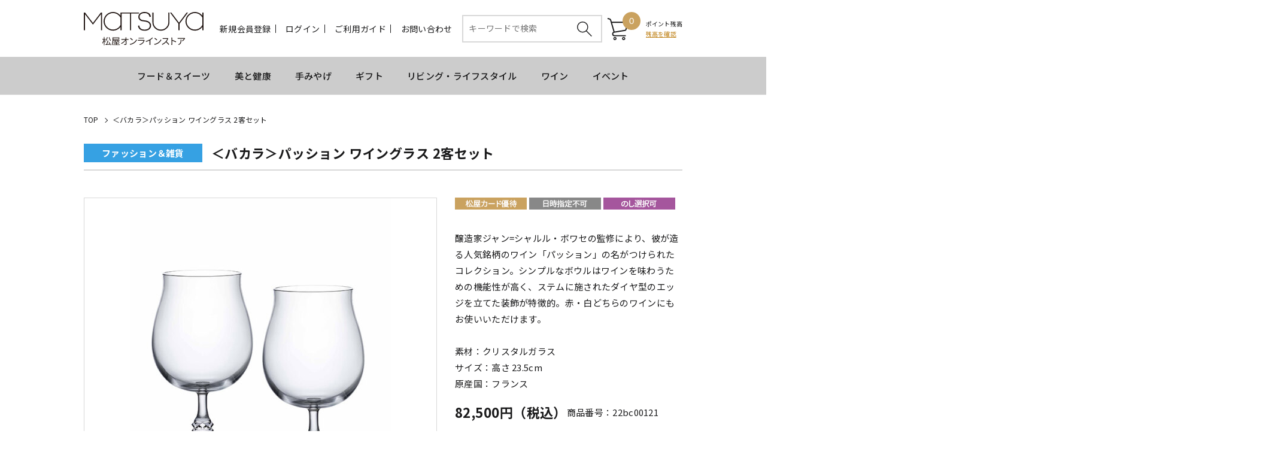

--- FILE ---
content_type: text/html;charset=UTF-8
request_url: https://store.matsuya.com/goods/index.html?ggcd=22bc00121
body_size: 217454
content:
<!DOCTYPE html PUBLIC "-//W3C//DTD XHTML 1.0 Transitional//EN" "http://www.w3.org/TR/xhtml1/DTD/xhtml1-transitional.dtd">
<html xmlns="http://www.w3.org/1999/xhtml" xml:lang="ja" xmlns:og="http://ogp.me/ns#" xmlns:fb="http://www.facebook.com/2008/fbml" lang="ja" xmlns:te="http://www.seasar.org/teeda/extension"><head>
<meta http-equiv="content-type" content="text/html; charset=UTF-8" /><meta http-equiv="content-style-type" content="text/css" /><meta http-equiv="content-script-type" content="text/javascript" /><meta http-equiv="imagetoolbar" content="no" /><meta name="author" content="株式会社松屋 松屋オンラインストア" /><meta name="format-detection" content="telephone=no" /><meta name="viewport" content="width=device-width,initial-scale=1" /><meta name="robots" content="index,follow" /><meta property="og:url" content="https://store.matsuya.com/goods/index.html?ggcd=22bc00121" /><meta property="og:title" content="＜バカラ＞パッション ワイングラス 2客セット - MATSUYA　松屋オンラインストア" /><meta property="og:description" content="" /><meta property="og:image" content="https://store.matsuya.com/g_images/22bc00121/22bc00121_01_pdm.jpg?releaseVer=2509301415" /><meta property="og:site_name" content="MATSUYA　松屋オンラインストア" /><meta property="og:type" content="product" /><meta property="fb:app_id" content="432312254387522" /><link rel="shortcut icon" href="/ec/shop/images/favicon.ico" type="image/ico" baseViewId="/view/front/include/head.html" />
<link rel="apple-touch-icon" href="/ec/shop/images/apple-touch-icon.png?releaseVer=2509301415" baseViewId="/view/front/include/head.html" sizes="180x180" />
<link rel="stylesheet" href="/ec/shop/common/css/layout.css?releaseVer=2509301415" media="all" type="text/css" baseViewId="/view/front/include/head.html" />
<link rel="stylesheet" href="/ec/shop/common/css/parts.css?releaseVer=2509301415" media="all" type="text/css" baseViewId="/view/front/include/head.html" />
<link rel="stylesheet" href="/ec/shop/common/css/reset.css?releaseVer=2509301415" media="all" type="text/css" baseViewId="/view/front/include/head.html" />
<link rel="stylesheet" href="/ec/shop/common/css/header.css?20240521" media="all" type="text/css" baseViewId="/view/front/include/head.html" />
<link rel="stylesheet" href="/ec/shop/common/css/footer.css?releaseVer=2509301415" media="all" type="text/css" baseViewId="/view/front/include/head.html" />
<link rel="stylesheet" href="/ec/shop/common/css/swiper.min.css?releaseVer=2509301415" baseViewId="/view/front/include/head.html" />
<link rel="stylesheet" href="/ec/shop/common/css/slick.css?releaseVer=2509301415" type="text/css" baseViewId="/view/front/include/head.html" />
<link rel="stylesheet" href="/ec/shop/common/css/slick-theme.css?releaseVer=2509301415" type="text/css" baseViewId="/view/front/include/head.html" />
 <!-- Google Tag Manager -->
 <script type="text/javascript" language="JavaScript" baseViewId="/view/front/include/head.html" xml:space="preserve">
 var gtmId = 'GTM-NL7G3TD';
 //<![CDATA[
 (function(w,d,s,l,i){w[l]=w[l]||[];w[l].push({'gtm.start':
 new Date().getTime(),event:'gtm.js'});var f=d.getElementsByTagName(s)[0],
 j=d.createElement(s),dl=l!='dataLayer'?'&l='+l:'';j.async=true;j.src=
 'https://www.googletagmanager.com/gtm.js?id='+i+dl;f.parentNode.insertBefore(j,f);
 })(window,document,'script','dataLayer',gtmId);
 //]]>
 </script>
 <!-- End Google Tag Manager -->
<script type="text/javascript" language="JavaScript" src="https://trj.valuecommerce.com/vclp.js?releaseVer=2509301415" baseViewId="/view/front/include/head.html" async="async" xml:space="preserve"></script>
<script type="text/javascript" language="JavaScript" src="/ec/shop/common/js/jquery.js?releaseVer=2509301415" baseViewId="/view/front/include/head.html" xml:space="preserve"></script>
<script type="text/javascript" language="JavaScript" src="/ec/shop/common/js/jquery.easing.js?releaseVer=2509301415" baseViewId="/view/front/include/head.html" xml:space="preserve"></script>
<script type="text/javascript" language="JavaScript" src="/ec/shop/common/js/common.js?releaseVer=2509301415" baseViewId="/view/front/include/head.html" xml:space="preserve"></script>
<script type="text/javascript" language="JavaScript" src="/ec/shop/common/js/kumu.js?releaseVer=2509301415" baseViewId="/view/front/include/head.html" xml:space="preserve"></script>
<script type="text/javascript" language="JavaScript" src="/ec/shop/common/js/event.js?releaseVer=2509301415" baseViewId="/view/front/include/head.html" xml:space="preserve"></script>
<script type="text/javascript" language="JavaScript" src="/ec/shop/common/js/h.event.js?releaseVer=2509301415" baseViewId="/view/front/include/head.html" xml:space="preserve"></script>
<script type="text/javascript" language="JavaScript" src="/ec/shop/common/js/ajax.js?releaseVer=2509301415" baseViewId="/view/front/include/head.html" xml:space="preserve"></script>
<script type="text/javascript" language="JavaScript" src="/ec/shop/common/js/zipsearch.js?releaseVer=2509301415" baseViewId="/view/front/include/head.html" xml:space="preserve"></script>
<script type="text/javascript" language="JavaScript" src="/ec/shop/common/js/smartphone.js?releaseVer=2509301415" baseViewId="/view/front/include/head.html" xml:space="preserve"></script>
<script type="text/javascript" language="JavaScript" src="/ec/shop/common/js/hitmall.js?releaseVer=2509301415" baseViewId="/view/front/include/head.html" xml:space="preserve"></script>
<script type="text/javascript" language="JavaScript" src="/ec/shop/common/js/heightLine.js?releaseVer=2509301415" baseViewId="/view/front/include/head.html" xml:space="preserve"></script>
<script type="text/javascript" language="JavaScript" src="/ec/shop/common/js/eventInfo.js?releaseVer=2509301415" baseViewId="/view/front/include/head.html" xml:space="preserve"></script>
<script type="text/javascript" language="JavaScript" src="/ec/shop/common/js/freearea.js?releaseVer=2509301415" baseViewId="/view/front/include/head.html" xml:space="preserve"></script>
<script type="text/javascript" language="JavaScript" src="/ec/shop/common/js/slick.min.js?releaseVer=2509301415" baseViewId="/view/front/include/head.html" xml:space="preserve"></script>
<script type="text/javascript" language="JavaScript" src="/ec/shop/common/js/swiper.min.js?releaseVer=2509301415" baseViewId="/view/front/include/head.html" xml:space="preserve"></script>

<style id="antiClickjack" xml:space="preserve">body{display:none !important;}</style>
<script type="text/javascript" language="JavaScript" baseViewId="/view/front/include/head.html" xml:space="preserve">

    if (self === top) {

        var antiClickjack = document.getElementById("antiClickjack");
        antiClickjack.parentNode.removeChild(antiClickjack);

    } else {

        top.location = self.location;

    }

</script>

<link rel="canonical" href="https://store.matsuya.com/goods/index.html?ggcd=22bc00121" baseViewId="/view/front/goods/index.html" id="goSSLCanonical" /><script type="text/javascript" language="JavaScript" src="/ec/shop/common/js/jquery.lightbox-0.5.js?releaseVer=2509301415" baseViewId="/view/front/goods/index.html" xml:space="preserve"></script><script type="text/javascript" language="JavaScript" src="/ec/shop/common/js/goodsimageviewer.js?releaseVer=2509301415" baseViewId="/view/front/goods/index.html" xml:space="preserve"></script><script type="text/javascript" language="JavaScript" src="/ec/shop/common/js/goodsunitsearch.js?releaseVer=2509301415" baseViewId="/view/front/goods/index.html" xml:space="preserve"></script><script type="text/javascript" language="JavaScript" src="/ec/shop/common/js/goodsunitselect.js?releaseVer=2509301415" baseViewId="/view/front/goods/index.html" xml:space="preserve"></script><script type="text/javascript" language="JavaScript" src="/ec/shop/common/js/goodsDetail.js?releaseVer=2509301415" baseViewId="/view/front/goods/index.html" xml:space="preserve"></script><script type="text/javascript" language="JavaScript" src="/ec/shop/common/js/doubleSubmit.js?releaseVer=2509301415" baseViewId="/view/front/goods/index.html" xml:space="preserve"></script><script type="text/javascript" language="JavaScript" src="/ec/shop/common/js/jquery.alerts.js?releaseVer=2509301415" baseViewId="/view/front/goods/index.html" xml:space="preserve"></script><script type="text/javascript" language="JavaScript" src="/ec/shop/common/js/hogan-3.0.1.js?releaseVer=2509301415" baseViewId="/view/front/goods/index.html" xml:space="preserve"></script><script type="text/javascript" language="JavaScript" src="/ec/shop/common/js/jquery.jsonp-2.4.0.min.js?releaseVer=2509301415" baseViewId="/view/front/goods/index.html" xml:space="preserve"></script><script type="text/javascript" language="JavaScript" src="/ec/shop/common/js/recommend/logreco_recommend.js?releaseVer=2509301415" baseViewId="/view/front/goods/index.html" xml:space="preserve"></script><script type="text/javascript" language="JavaScript" src="/ec/shop/common/js/jquery.sender.modal.js?releaseVer=2509301415" baseViewId="/view/front/goods/index.html" xml:space="preserve"></script><script type="text/javascript" language="JavaScript" src="/ec/shop/common/js/ajaxcartadd.js?releaseVer=2509301415" baseViewId="/view/front/goods/index.html" xml:space="preserve"></script><script type="text/javascript" language="JavaScript" src="/ec/shop/common/js/styleRadio.js?releaseVer=2509301415" baseViewId="/view/front/goods/index.html" xml:space="preserve"></script><script type="text/javascript" language="JavaScript" src="/ec/shop/common/js/counseling/ajaxCounseling.js?releaseVer=2509301415" baseViewId="/view/front/goods/index.html" xml:space="preserve"></script><script type="text/javascript" language="JavaScript" src="/ec/shop/common/js/counseling/ajaxDecorteCounseling.js?releaseVer=2509301415" baseViewId="/view/front/goods/index.html" xml:space="preserve"></script><script type="text/javascript" language="JavaScript" src="/ec/shop/common/js/counseling/webCounseling.js?releaseVer=2509301415" baseViewId="/view/front/goods/index.html" xml:space="preserve"></script><link rel="stylesheet" href="/ec/shop/common/css/jquery.lightbox-0.5.css?releaseVer=2509301415" media="all" type="text/css" baseViewId="/view/front/goods/index.html" /><link rel="stylesheet" href="/ec/shop/common/css/goods_special.css?releaseVer=2509301415" media="all" type="text/css" baseViewId="/view/front/goods/index.html" /><link rel="stylesheet" href="/ec/shop/common/css/goods_details.css?releaseVer=2509301415" media="all" type="text/css" baseViewId="/view/front/goods/index.html" /><link rel="stylesheet" href="/ec/shop/common/css/counseling/counseling.css?releaseVer=2509301415" media="all" type="text/css" baseViewId="/view/front/goods/index.html" /><link rel="stylesheet" href="/ec/shop/common/css/jquery.alerts.css?releaseVer=2509301415" media="all" type="text/css" baseViewId="/view/front/goods/index.html" /><script type="text/javascript" language="JavaScript" baseViewId="/view/front/goods/index.html" xml:space="preserve">
		//<![CDATA[
		jQuery(function ($) {

			// 規格1「選択して下さい」を削除
			var unit1Id = "#unitSelect1";
			if ($(unit1Id).get(0)) {
				// value値ないプルダウン（選択して下さい）を削除する。
				$(unit1Id + ' option[value=""]').remove();
				// gcdの設定と規格2を取得する。
				callGoodsUnit2SearchFunc($(unit1Id).get(0), false);
			}

			// のしガイド　クリック
			var baseUrl = pkg_common.getAppComplementUrl();
			$("#goNoshiPage").click(function (e) {

				// a のイベントをとめる。
				e.preventDefault();

				var url = baseUrl + '/goods/pop_noshi.html?newwindow=true';
				var winId = 'noshiPage';
				var option = 'left=400,top=200,width=810,height=700,menubar=no,status=no,scrollbars=yes, resizable=yes';
				var win = openWindow2(url, winId, option);
			});
		});
//]]>
	</script><script type="text/javascript" language="JavaScript" baseViewId="/view/front/goods/index.html" xml:space="preserve">
		jQuery(function ($) {
			/* レコメンド */
			logreco_setting('5d48ce08121aea935180221176f4b3a0', '8747260118193557', true);
			logreco_history_view('22bc00121');
			logreco_recommend_view('22bc00121', 'event04babykids');
		});
	</script><title>＜バカラ＞パッション ワイングラス 2客セット - MATSUYA　松屋オンラインストア</title></head>
<body class="goods">
	<a shape="rect" name="top" id="top"></a>

	

	
	<script type="text/javascript" language="JavaScript" src="/ec/shop/common/js/jquery.header.logout.confirm.modal.js?releaseVer=2509301415" baseViewId="/view/front/include/header.html" xml:space="preserve"></script>
	<script type="text/javascript" language="JavaScript" src="/ec/shop/common/js/goodsSearch.js?releaseVer=2509301415" baseViewId="/view/front/include/header.html" xml:space="preserve"></script>
	<script type="text/javascript" language="JavaScript" src="/ec/shop/common/js/sidemenuGoodsSearch.js?releaseVer=2509301415" baseViewId="/view/front/include/header.html" xml:space="preserve"></script>
	<div id="d_header" class="header">
		<div class="wrap">
			<div class="up">
				<h1 class="headerLogo">
					<a id="goHeader" href="/index.html" shape="rect"> <img src="/ec/shop/images/header/h_logo.svg" alt="松屋オンラインストア" />
					</a>
				</h1>
				<ul class="headerMenu"><li class="member">
						
							<a id="go-Regist-h" href="/interim/index.html" class="sp_none" shape="rect">新規会員登録</a>
						
						
					</li><form id="header1Form" name="layoutHeader:header1Form" method="post" enctype="application/x-www-form-urlencoded" action="/goods/index.html">
						<li class="search_sp"><a shape="rect" href="#" class="search-toggle"></a></li>
						<input type="submit" id="doLogout-h" name="layoutHeader:header1Form:doLogout-h" style="display:none;" />
						
							<li class="login sp_none"><a id="go-Login-h" href="/member/index.html" shape="rect">ログイン</a></li>
							<li class="logout sp_none"><a shape="rect" onclick="openLogoutConfirmModal(); return false;" style="display:none" href="#">ログアウト</a></li>
						
						
					
<input type="hidden" name="sessionTime" value="rO0ABXQAETI1ODkzOTIwODkzNDg2MTgw" />
<input type="hidden" name="layoutHeader:header1Form/view/front/goods/index.html" value="layoutHeader:header1Form" /></form><li class="guide sp_none"><a id="go-Guide-h" href="/guide/index.html" shape="rect">ご利用ガイド</a></li><li class="inquiry sp_none"><a id="goInquery" href="/inquiry/index.html" shape="rect">お問い合わせ</a></li><li class="search">
						<div class="headerSubNavi">
							<form enctype="application/x-www-form-urlencoded" method="post" action="/search/index.html" class="search_container">
								<div>
									<input name="indexForm/view/front/search/index.html" type="hidden" value="indexForm" />
									<input name="indexForm:dummy" style="display:none" type="text" value="" />
									<input name="indexForm:fromView" id="fromView" type="hidden" value="header" />
									<input name="indexForm:orSearch" id="orSearch" type="hidden" value="0" />
									<input maxlength="100" errorStyleClass="errorPart" name="indexForm:keyword" id="search" placeholder="キーワードで検索" type="text" title="検索キーワード" />
									<input alt="検索" name="indexForm:doSearch" id="doGoodsSearch" type="submit" value="" />
								</div>
								<script type="text/javascript" language="JavaScript" baseViewId="/view/front/include/header.html" xml:space="preserve">
									//<![CDATA[
									$(function () {
										if ($("input#search").val() != "") {
											$(this).addClass("nohint");
										} else {
											$($("input#search")).addClass("hint");
										}
										$("input#search").focus(function () {
											/* フォーカスが当たった時、何も入力されていなかったら背景画像を消す */
											if ($(this).val() == "") $(this).removeClass("hint").addClass("nohint");
										}).blur(function () {
											/* フォーカスが外れた時、何も入力されていなかったら背景画像を表示 */
											if ($(this).val() == "") $(this).removeClass("nohint").addClass("hint");
										});
									});
							//]]>
								</script>
							</form>
						</div>
					</li><li id="d_quick_cart" class="cart">
						<a id="go-Cart-h" href="/cart/index.html" shape="rect">
							<span id="countSum">
								<span class="sumCountIcon">
									0
								</span>
							</span>
						</a>
					</li><li class="point">
						<span style="font-size:1rem;">ポイント残高<br clear="none" /></span>
						
							<div>
								<a id="go-Login-h" href="/member/point/index.html" shape="rect" style="color:#bf8218;font-size:1rem;text-decoration:underline;line-height:normal;">残高を確認</a>
							</div>
						
						
					</li><li class="nav-toggle nav-toggle-open">
						<div>
							<span></span> <span></span> <span></span>
						</div>
						<p class="navTitle">MENU</p>
					</li></ul>
				<div class="gloval-nav">
					<div class="nav-content">
						<div class="nav-toggle nav-toggle-close">
							<div>
								<span></span> <span></span> <span></span>
							</div>
							<p class="nav-title-close">close</p>
						</div>
						<p class="modal-ttl">MENU</p>
						<div class="nav-login">
							<ul>
									<li>
										<a id="go-Regist-h" href="/interim/index.html" shape="rect">新規会員登録</a>
									</li>
									<li>
										<a id="go-Login-h" href="/member/index.html" shape="rect">ログイン</a>
										<a shape="rect" onclick="openLogoutConfirmModal(); return false;" style="display:none" href="#">ログアウト</a>
									</li>
								<li>
									<a id="go-Guide-Res" href="/guide/index.html" shape="rect">ご利用ガイド</a>
								</li><li>
									<a id="go-Inquiry-Res" href="/inquiry/index.html" shape="rect">お問い合わせ</a>
								</li></ul>
						</div>
						
						<div class="nav-general">
							<div class="side">
								

<div class="side-nav">
	<div class="freeArea_side1">
		<div freeAreaKey="fa_sm01" class="ajaxFreeArea"></div>
	</div>

	<div class="nav-content">
		<ul>


				
					<li class="categoryLevel1">
						
						
							<a id="goCategory-0" href="/goods/list.html?cid=vd" shape="rect">
								
								Ginza Valentine World 2026
							</a>
						
					</li>
				

				

				

				
			


				

				
					
						<li class="categoryLevel2 parentCategory">
							<input type="hidden" id="selectFlg-1" name="layoutHeader:layoutSidemenu:sidemenuPageItems:1:selectFlg" value="false" />
							<input type="hidden" id="categorySeqPath-1" name="layoutHeader:layoutSidemenu:sidemenuPageItems:1:categorySeqPath" value="10000000100000011000626110006262" />
							<input type="hidden" id="cid-1" name="layoutHeader:layoutSidemenu:sidemenuPageItems:1:cid" value="vd_sf" />
							<input type="hidden" id="brandCategory-1" name="layoutHeader:layoutSidemenu:sidemenuPageItems:1:brandCategory" value="false" />
							<span>特集</span>
						</li>
					
					
				

				

				
			


				

				

				
					
					
						<li style="display:none;" class="categoryLevel3">
							<input type="hidden" id="selectFlg-2" name="layoutHeader:layoutSidemenu:sidemenuPageItems:2:selectFlg" value="false" />
							<input type="hidden" id="categorySeqPath-2" name="layoutHeader:layoutSidemenu:sidemenuPageItems:2:categorySeqPath" value="1000000010000001100062611000626210006266" />
							
							
								<a id="goCategory-2" href="/goods/list.html?cid=vd_onlymg" shape="rect">松屋限定オススメチョコレート（スイーツ）</a>
							
						</li>
					
				

				
			


				

				

				
					
					
						<li style="display:none;" class="categoryLevel3">
							<input type="hidden" id="selectFlg-3" name="layoutHeader:layoutSidemenu:sidemenuPageItems:3:selectFlg" value="false" />
							<input type="hidden" id="categorySeqPath-3" name="layoutHeader:layoutSidemenu:sidemenuPageItems:3:categorySeqPath" value="1000000010000001100062611000626210006264" />
							
							
								<a id="goCategory-3" href="/goods/list.html?cid=vd_sf_ja" shape="rect">国内ブランド </a>
							
						</li>
					
				

				
			


				

				

				
					
					
						<li style="display:none;" class="categoryLevel3">
							<input type="hidden" id="selectFlg-4" name="layoutHeader:layoutSidemenu:sidemenuPageItems:4:selectFlg" value="false" />
							<input type="hidden" id="categorySeqPath-4" name="layoutHeader:layoutSidemenu:sidemenuPageItems:4:categorySeqPath" value="1000000010000001100062611000626210006265" />
							
							
								<a id="goCategory-4" href="/goods/list.html?cid=vd_sf_fo" shape="rect">海外ブランド</a>
							
						</li>
					
				

				
			


				

				
					
						<li class="categoryLevel2 parentCategory">
							<input type="hidden" id="selectFlg-5" name="layoutHeader:layoutSidemenu:sidemenuPageItems:5:selectFlg" value="false" />
							<input type="hidden" id="categorySeqPath-5" name="layoutHeader:layoutSidemenu:sidemenuPageItems:5:categorySeqPath" value="10000000100000011000626110006269" />
							<input type="hidden" id="cid-5" name="layoutHeader:layoutSidemenu:sidemenuPageItems:5:cid" value="vd_cat" />
							<input type="hidden" id="brandCategory-5" name="layoutHeader:layoutSidemenu:sidemenuPageItems:5:brandCategory" value="false" />
							<span>カテゴリーから探す</span>
						</li>
					
					
				

				

				
			


				

				

				
					
					
						<li style="display:none;" class="categoryLevel3">
							<input type="hidden" id="selectFlg-6" name="layoutHeader:layoutSidemenu:sidemenuPageItems:6:selectFlg" value="false" />
							<input type="hidden" id="categorySeqPath-6" name="layoutHeader:layoutSidemenu:sidemenuPageItems:6:categorySeqPath" value="1000000010000001100062611000626910006270" />
							
							
								<a id="goCategory-6" href="/goods/list.html?cid=vd_cat_tru" shape="rect">トリュフ・ボンボンショコラ</a>
							
						</li>
					
				

				
			


				

				

				
					
					
						<li style="display:none;" class="categoryLevel3">
							<input type="hidden" id="selectFlg-7" name="layoutHeader:layoutSidemenu:sidemenuPageItems:7:selectFlg" value="false" />
							<input type="hidden" id="categorySeqPath-7" name="layoutHeader:layoutSidemenu:sidemenuPageItems:7:categorySeqPath" value="1000000010000001100062611000626910006271" />
							
							
								<a id="goCategory-7" href="/goods/list.html?cid=vd_cat_tab" shape="rect">タブレット・板チョコ</a>
							
						</li>
					
				

				
			


				

				

				
					
					
						<li style="display:none;" class="categoryLevel3">
							<input type="hidden" id="selectFlg-8" name="layoutHeader:layoutSidemenu:sidemenuPageItems:8:selectFlg" value="false" />
							<input type="hidden" id="categorySeqPath-8" name="layoutHeader:layoutSidemenu:sidemenuPageItems:8:categorySeqPath" value="1000000010000001100062611000626910006272" />
							
							
								<a id="goCategory-8" href="/goods/list.html?cid=vd_cat_raw" shape="rect">生チョコ・テリーヌ</a>
							
						</li>
					
				

				
			


				

				

				
					
					
						<li style="display:none;" class="categoryLevel3">
							<input type="hidden" id="selectFlg-9" name="layoutHeader:layoutSidemenu:sidemenuPageItems:9:selectFlg" value="false" />
							<input type="hidden" id="categorySeqPath-9" name="layoutHeader:layoutSidemenu:sidemenuPageItems:9:categorySeqPath" value="1000000010000001100062611000626910006273" />
							
							
								<a id="goCategory-9" href="/goods/list.html?cid=vd_cat_bake" shape="rect">焼き菓子</a>
							
						</li>
					
				

				
			


				

				

				
					
					
						<li style="display:none;" class="categoryLevel3">
							<input type="hidden" id="selectFlg-10" name="layoutHeader:layoutSidemenu:sidemenuPageItems:10:selectFlg" value="false" />
							<input type="hidden" id="categorySeqPath-10" name="layoutHeader:layoutSidemenu:sidemenuPageItems:10:categorySeqPath" value="1000000010000001100062611000626910006274" />
							
							
								<a id="goCategory-10" href="/goods/list.html?cid=vd_cat_wa" shape="rect">和菓子</a>
							
						</li>
					
				

				
			


				

				

				
					
					
						<li style="display:none;" class="categoryLevel3">
							<input type="hidden" id="selectFlg-11" name="layoutHeader:layoutSidemenu:sidemenuPageItems:11:selectFlg" value="false" />
							<input type="hidden" id="categorySeqPath-11" name="layoutHeader:layoutSidemenu:sidemenuPageItems:11:categorySeqPath" value="1000000010000001100062611000626910006275" />
							
							
								<a id="goCategory-11" href="/goods/list.html?cid=vd_cat_ph" shape="rect">フォトジェニック</a>
							
						</li>
					
				

				
			


				

				

				
					
					
						<li style="display:none;" class="categoryLevel3">
							<input type="hidden" id="selectFlg-12" name="layoutHeader:layoutSidemenu:sidemenuPageItems:12:selectFlg" value="false" />
							<input type="hidden" id="categorySeqPath-12" name="layoutHeader:layoutSidemenu:sidemenuPageItems:12:categorySeqPath" value="1000000010000001100062611000626910006278" />
							
							
								<a id="goCategory-12" href="/goods/list.html?cid=vd_cat_sake" shape="rect">お酒を使用したスイーツ</a>
							
						</li>
					
				

				
			


				

				

				
					
					
						<li style="display:none;" class="categoryLevel3">
							<input type="hidden" id="selectFlg-13" name="layoutHeader:layoutSidemenu:sidemenuPageItems:13:selectFlg" value="false" />
							<input type="hidden" id="categorySeqPath-13" name="layoutHeader:layoutSidemenu:sidemenuPageItems:13:categorySeqPath" value="1000000010000001100062611000626910006277" />
							
							
								<a id="goCategory-13" href="/goods/list.html?cid=vd_cat_frnt" shape="rect">フルーツ・ナッツを使ったチョコレート</a>
							
						</li>
					
				

				
			


				

				
					
					
						<li class="categoryLevel2">
							<input type="hidden" id="selectFlg-14" name="layoutHeader:layoutSidemenu:sidemenuPageItems:14:selectFlg" value="false" />
							<input type="hidden" id="categorySeqPath-14" name="layoutHeader:layoutSidemenu:sidemenuPageItems:14:categorySeqPath" value="10000000100000011000626110006654" />
							
							
								<a id="goCategory-14" href="/goods/list.html?cid=vd_evt" shape="rect">今をときめくパティシエによる限定デセールコース</a>
							
						</li>
					
				

				

				
			


				
					<li class="categoryLevel1">
						
						
							<a id="goCategory-15" href="/goods/list.html?cid=tobe" shape="rect">
								
								第41回 生活が育てた器たち 砥部焼展
							</a>
						
					</li>
				

				

				

				
			


				
					<li class="categoryLevel1">
						
						
							<a id="goCategory-16" href="/goods/list.html?cid=bd" shape="rect">
								
								松屋銀座 お弁当宅配
							</a>
						
					</li>
				

				

				

				
			


				

				
					
						<li class="categoryLevel2 parentCategory">
							<input type="hidden" id="selectFlg-17" name="layoutHeader:layoutSidemenu:sidemenuPageItems:17:selectFlg" value="false" />
							<input type="hidden" id="categorySeqPath-17" name="layoutHeader:layoutSidemenu:sidemenuPageItems:17:categorySeqPath" value="10000000100000011000602810006029" />
							<input type="hidden" id="cid-17" name="layoutHeader:layoutSidemenu:sidemenuPageItems:17:cid" value="bd_cat" />
							<input type="hidden" id="brandCategory-17" name="layoutHeader:layoutSidemenu:sidemenuPageItems:17:brandCategory" value="false" />
							<span>カテゴリーから探す</span>
						</li>
					
					
				

				

				
			


				

				

				
					
					
						<li style="display:none;" class="categoryLevel3">
							<input type="hidden" id="selectFlg-18" name="layoutHeader:layoutSidemenu:sidemenuPageItems:18:selectFlg" value="false" />
							<input type="hidden" id="categorySeqPath-18" name="layoutHeader:layoutSidemenu:sidemenuPageItems:18:categorySeqPath" value="1000000010000001100060281000602910006030" />
							
							
								<a id="goCategory-18" href="/goods/list.html?cid=bd_cat_rs" shape="rect">料亭の味</a>
							
						</li>
					
				

				
			


				

				

				
					
					
						<li style="display:none;" class="categoryLevel3">
							<input type="hidden" id="selectFlg-19" name="layoutHeader:layoutSidemenu:sidemenuPageItems:19:selectFlg" value="false" />
							<input type="hidden" id="categorySeqPath-19" name="layoutHeader:layoutSidemenu:sidemenuPageItems:19:categorySeqPath" value="1000000010000001100060281000602910006031" />
							
							
								<a id="goCategory-19" href="/goods/list.html?cid=bd_cat_tr" shape="rect">寿司・天ぷら・うなぎ・いなり</a>
							
						</li>
					
				

				
			


				

				

				
					
					
						<li style="display:none;" class="categoryLevel3">
							<input type="hidden" id="selectFlg-20" name="layoutHeader:layoutSidemenu:sidemenuPageItems:20:selectFlg" value="false" />
							<input type="hidden" id="categorySeqPath-20" name="layoutHeader:layoutSidemenu:sidemenuPageItems:20:categorySeqPath" value="1000000010000001100060281000602910006032" />
							
							
								<a id="goCategory-20" href="/goods/list.html?cid=bd_cat_jp" shape="rect">和のお弁当</a>
							
						</li>
					
				

				
			


				

				

				
					
					
						<li style="display:none;" class="categoryLevel3">
							<input type="hidden" id="selectFlg-21" name="layoutHeader:layoutSidemenu:sidemenuPageItems:21:selectFlg" value="false" />
							<input type="hidden" id="categorySeqPath-21" name="layoutHeader:layoutSidemenu:sidemenuPageItems:21:categorySeqPath" value="1000000010000001100060281000602910006033" />
							
							
								<a id="goCategory-21" href="/goods/list.html?cid=bd_cat_fish" shape="rect">お魚のお弁当</a>
							
						</li>
					
				

				
			


				

				

				
					
					
						<li style="display:none;" class="categoryLevel3">
							<input type="hidden" id="selectFlg-22" name="layoutHeader:layoutSidemenu:sidemenuPageItems:22:selectFlg" value="false" />
							<input type="hidden" id="categorySeqPath-22" name="layoutHeader:layoutSidemenu:sidemenuPageItems:22:categorySeqPath" value="1000000010000001100060281000602910006034" />
							
							
								<a id="goCategory-22" href="/goods/list.html?cid=bd_cat_meat" shape="rect">お肉のお弁当</a>
							
						</li>
					
				

				
			


				

				

				
					
					
						<li style="display:none;" class="categoryLevel3">
							<input type="hidden" id="selectFlg-23" name="layoutHeader:layoutSidemenu:sidemenuPageItems:23:selectFlg" value="false" />
							<input type="hidden" id="categorySeqPath-23" name="layoutHeader:layoutSidemenu:sidemenuPageItems:23:categorySeqPath" value="1000000010000001100060281000602910006035" />
							
							
								<a id="goCategory-23" href="/goods/list.html?cid=bd_cat_health" shape="rect">洋食のお弁当</a>
							
						</li>
					
				

				
			


				

				

				
					
					
						<li style="display:none;" class="categoryLevel3">
							<input type="hidden" id="selectFlg-24" name="layoutHeader:layoutSidemenu:sidemenuPageItems:24:selectFlg" value="false" />
							<input type="hidden" id="categorySeqPath-24" name="layoutHeader:layoutSidemenu:sidemenuPageItems:24:categorySeqPath" value="1000000010000001100060281000602910006036" />
							
							
								<a id="goCategory-24" href="/goods/list.html?cid=bd_cat_cf" shape="rect">中華・エスニックのお弁当</a>
							
						</li>
					
				

				
			


				

				

				
					
					
						<li style="display:none;" class="categoryLevel3">
							<input type="hidden" id="selectFlg-25" name="layoutHeader:layoutSidemenu:sidemenuPageItems:25:selectFlg" value="false" />
							<input type="hidden" id="categorySeqPath-25" name="layoutHeader:layoutSidemenu:sidemenuPageItems:25:categorySeqPath" value="1000000010000001100060281000602910006037" />
							
							
								<a id="goCategory-25" href="/goods/list.html?cid=bd_cat_lm" shape="rect">軽食・サンドイッチ・パン</a>
							
						</li>
					
				

				
			


				

				

				
					
					
						<li style="display:none;" class="categoryLevel3">
							<input type="hidden" id="selectFlg-26" name="layoutHeader:layoutSidemenu:sidemenuPageItems:26:selectFlg" value="false" />
							<input type="hidden" id="categorySeqPath-26" name="layoutHeader:layoutSidemenu:sidemenuPageItems:26:categorySeqPath" value="1000000010000001100060281000602910006038" />
							
							
								<a id="goCategory-26" href="/goods/list.html?cid=bd_cat_ho" shape="rect">オードブル</a>
							
						</li>
					
				

				
			


				

				

				
					
					
						<li style="display:none;" class="categoryLevel3">
							<input type="hidden" id="selectFlg-27" name="layoutHeader:layoutSidemenu:sidemenuPageItems:27:selectFlg" value="false" />
							<input type="hidden" id="categorySeqPath-27" name="layoutHeader:layoutSidemenu:sidemenuPageItems:27:categorySeqPath" value="1000000010000001100060281000602910006039" />
							
							
								<a id="goCategory-27" href="/goods/list.html?cid=bd_cat_sweet" shape="rect">洋菓子</a>
							
						</li>
					
				

				
			


				

				

				
					
					
						<li style="display:none;" class="categoryLevel3">
							<input type="hidden" id="selectFlg-28" name="layoutHeader:layoutSidemenu:sidemenuPageItems:28:selectFlg" value="false" />
							<input type="hidden" id="categorySeqPath-28" name="layoutHeader:layoutSidemenu:sidemenuPageItems:28:categorySeqPath" value="1000000010000001100060281000602910006623" />
							
							
								<a id="goCategory-28" href="/goods/list.html?cid=bd_cat_jpsweet" shape="rect">和菓子</a>
							
						</li>
					
				

				
			


				

				

				
					
					
						<li style="display:none;" class="categoryLevel3">
							<input type="hidden" id="selectFlg-29" name="layoutHeader:layoutSidemenu:sidemenuPageItems:29:selectFlg" value="false" />
							<input type="hidden" id="categorySeqPath-29" name="layoutHeader:layoutSidemenu:sidemenuPageItems:29:categorySeqPath" value="1000000010000001100060281000602910006624" />
							
							
								<a id="goCategory-29" href="/goods/list.html?cid=bd_cat_drink" shape="rect">飲み物</a>
							
						</li>
					
				

				
			


				

				
					
						<li class="categoryLevel2 parentCategory">
							<input type="hidden" id="selectFlg-30" name="layoutHeader:layoutSidemenu:sidemenuPageItems:30:selectFlg" value="false" />
							<input type="hidden" id="categorySeqPath-30" name="layoutHeader:layoutSidemenu:sidemenuPageItems:30:categorySeqPath" value="10000000100000011000602810006040" />
							<input type="hidden" id="cid-30" name="layoutHeader:layoutSidemenu:sidemenuPageItems:30:cid" value="bd_sean" />
							<input type="hidden" id="brandCategory-30" name="layoutHeader:layoutSidemenu:sidemenuPageItems:30:brandCategory" value="false" />
							<span>シーンから探す</span>
						</li>
					
					
				

				

				
			


				

				

				
					
					
						<li style="display:none;" class="categoryLevel3">
							<input type="hidden" id="selectFlg-31" name="layoutHeader:layoutSidemenu:sidemenuPageItems:31:selectFlg" value="false" />
							<input type="hidden" id="categorySeqPath-31" name="layoutHeader:layoutSidemenu:sidemenuPageItems:31:categorySeqPath" value="1000000010000001100060281000604010006041" />
							
							
								<a id="goCategory-31" href="/goods/list.html?cid=bd_sean_fd" shape="rect">ハレの日のお弁当</a>
							
						</li>
					
				

				
			


				

				

				
					
					
						<li style="display:none;" class="categoryLevel3">
							<input type="hidden" id="selectFlg-32" name="layoutHeader:layoutSidemenu:sidemenuPageItems:32:selectFlg" value="false" />
							<input type="hidden" id="categorySeqPath-32" name="layoutHeader:layoutSidemenu:sidemenuPageItems:32:categorySeqPath" value="1000000010000001100060281000604010006042" />
							
							
								<a id="goCategory-32" href="/goods/list.html?cid=bd_sean_ms" shape="rect">法事用のお弁当</a>
							
						</li>
					
				

				
			


				

				

				
					
					
						<li style="display:none;" class="categoryLevel3">
							<input type="hidden" id="selectFlg-33" name="layoutHeader:layoutSidemenu:sidemenuPageItems:33:selectFlg" value="false" />
							<input type="hidden" id="categorySeqPath-33" name="layoutHeader:layoutSidemenu:sidemenuPageItems:33:categorySeqPath" value="1000000010000001100060281000604010006043" />
							
							
								<a id="goCategory-33" href="/goods/list.html?cid=bd_sean_mtg" shape="rect">会議用のお弁当</a>
							
						</li>
					
				

				
			


				
					<li class="categoryLevel1">
						
						
							<a id="goCategory-34" href="/goods/list.html?cid=gt" shape="rect">
								
								グルメ店頭受取サービス
							</a>
						
					</li>
				

				

				

				
			


				

				
					
						<li class="categoryLevel2 parentCategory">
							<input type="hidden" id="selectFlg-35" name="layoutHeader:layoutSidemenu:sidemenuPageItems:35:selectFlg" value="false" />
							<input type="hidden" id="categorySeqPath-35" name="layoutHeader:layoutSidemenu:sidemenuPageItems:35:categorySeqPath" value="10000000100000011000606210006063" />
							<input type="hidden" id="cid-35" name="layoutHeader:layoutSidemenu:sidemenuPageItems:35:cid" value="gt_cat" />
							<input type="hidden" id="brandCategory-35" name="layoutHeader:layoutSidemenu:sidemenuPageItems:35:brandCategory" value="false" />
							<span>カテゴリーから探す</span>
						</li>
					
					
				

				

				
			


				

				

				
					
					
						<li style="display:none;" class="categoryLevel3">
							<input type="hidden" id="selectFlg-36" name="layoutHeader:layoutSidemenu:sidemenuPageItems:36:selectFlg" value="false" />
							<input type="hidden" id="categorySeqPath-36" name="layoutHeader:layoutSidemenu:sidemenuPageItems:36:categorySeqPath" value="1000000010000001100060621000606310006064" />
							
							
								<a id="goCategory-36" href="/goods/list.html?cid=gt_cat_lb" shape="rect">お弁当</a>
							
						</li>
					
				

				
			


				

				

				
					
					
						<li style="display:none;" class="categoryLevel3">
							<input type="hidden" id="selectFlg-37" name="layoutHeader:layoutSidemenu:sidemenuPageItems:37:selectFlg" value="false" />
							<input type="hidden" id="categorySeqPath-37" name="layoutHeader:layoutSidemenu:sidemenuPageItems:37:categorySeqPath" value="1000000010000001100060621000606310006065" />
							
							
								<a id="goCategory-37" href="/goods/list.html?cid=gt_cat_st" shape="rect">寿司・天ぷら・おにぎり</a>
							
						</li>
					
				

				
			


				

				

				
					
					
						<li style="display:none;" class="categoryLevel3">
							<input type="hidden" id="selectFlg-38" name="layoutHeader:layoutSidemenu:sidemenuPageItems:38:selectFlg" value="false" />
							<input type="hidden" id="categorySeqPath-38" name="layoutHeader:layoutSidemenu:sidemenuPageItems:38:categorySeqPath" value="1000000010000001100060621000606310006066" />
							
							
								<a id="goCategory-38" href="/goods/list.html?cid=gt_cat_mtfs" shape="rect">鮮魚</a>
							
						</li>
					
				

				
			


				

				

				
					
					
						<li style="display:none;" class="categoryLevel3">
							<input type="hidden" id="selectFlg-39" name="layoutHeader:layoutSidemenu:sidemenuPageItems:39:selectFlg" value="false" />
							<input type="hidden" id="categorySeqPath-39" name="layoutHeader:layoutSidemenu:sidemenuPageItems:39:categorySeqPath" value="1000000010000001100060621000606310006067" />
							
							
								<a id="goCategory-39" href="/goods/list.html?cid=gt_cat_hoss" shape="rect">オードブル</a>
							
						</li>
					
				

				
			


				

				

				
					
					
						<li style="display:none;" class="categoryLevel3">
							<input type="hidden" id="selectFlg-40" name="layoutHeader:layoutSidemenu:sidemenuPageItems:40:selectFlg" value="false" />
							<input type="hidden" id="categorySeqPath-40" name="layoutHeader:layoutSidemenu:sidemenuPageItems:40:categorySeqPath" value="1000000010000001100060621000606310006068" />
							
							
								<a id="goCategory-40" href="/goods/list.html?cid=gt_cat_ap" shape="rect">おつまみ</a>
							
						</li>
					
				

				
			


				

				

				
					
					
						<li style="display:none;" class="categoryLevel3">
							<input type="hidden" id="selectFlg-41" name="layoutHeader:layoutSidemenu:sidemenuPageItems:41:selectFlg" value="false" />
							<input type="hidden" id="categorySeqPath-41" name="layoutHeader:layoutSidemenu:sidemenuPageItems:41:categorySeqPath" value="1000000010000001100060621000606310006069" />
							
							
								<a id="goCategory-41" href="/goods/list.html?cid=gt_cat_lm" shape="rect">サラダ・軽食</a>
							
						</li>
					
				

				
			


				

				

				
					
					
						<li style="display:none;" class="categoryLevel3">
							<input type="hidden" id="selectFlg-42" name="layoutHeader:layoutSidemenu:sidemenuPageItems:42:selectFlg" value="false" />
							<input type="hidden" id="categorySeqPath-42" name="layoutHeader:layoutSidemenu:sidemenuPageItems:42:categorySeqPath" value="1000000010000001100060621000606310006070" />
							
							
								<a id="goCategory-42" href="/goods/list.html?cid=gt_cat_brsw" shape="rect">パン・サンドイッチ</a>
							
						</li>
					
				

				
			


				

				

				
					
					
						<li style="display:none;" class="categoryLevel3">
							<input type="hidden" id="selectFlg-43" name="layoutHeader:layoutSidemenu:sidemenuPageItems:43:selectFlg" value="false" />
							<input type="hidden" id="categorySeqPath-43" name="layoutHeader:layoutSidemenu:sidemenuPageItems:43:categorySeqPath" value="1000000010000001100060621000606310006071" />
							
							
								<a id="goCategory-43" href="/goods/list.html?cid=gt_cat_cake" shape="rect">生ケーキ</a>
							
						</li>
					
				

				
			


				

				

				
					
					
						<li style="display:none;" class="categoryLevel3">
							<input type="hidden" id="selectFlg-44" name="layoutHeader:layoutSidemenu:sidemenuPageItems:44:selectFlg" value="false" />
							<input type="hidden" id="categorySeqPath-44" name="layoutHeader:layoutSidemenu:sidemenuPageItems:44:categorySeqPath" value="1000000010000001100060621000606310006072" />
							
							
								<a id="goCategory-44" href="/goods/list.html?cid=gt_cat_sw" shape="rect">洋菓子</a>
							
						</li>
					
				

				
			


				

				

				
					
					
						<li style="display:none;" class="categoryLevel3">
							<input type="hidden" id="selectFlg-45" name="layoutHeader:layoutSidemenu:sidemenuPageItems:45:selectFlg" value="false" />
							<input type="hidden" id="categorySeqPath-45" name="layoutHeader:layoutSidemenu:sidemenuPageItems:45:categorySeqPath" value="1000000010000001100060621000606310006073" />
							
							
								<a id="goCategory-45" href="/goods/list.html?cid=gt_cat_jsw" shape="rect">和菓子</a>
							
						</li>
					
				

				
			


				

				
					
					
						<li class="categoryLevel2">
							<input type="hidden" id="selectFlg-46" name="layoutHeader:layoutSidemenu:sidemenuPageItems:46:selectFlg" value="false" />
							<input type="hidden" id="categorySeqPath-46" name="layoutHeader:layoutSidemenu:sidemenuPageItems:46:categorySeqPath" value="10000000100000011000606210006330" />
							
							
								<a id="goCategory-46" href="/goods/list.html?cid=gt_sf" shape="rect">特集から探す</a>
							
						</li>
					
				

				

				
			


				
					<li class="categoryLevel1">
						
						
							<a id="goCategory-47" href="/goods/list.html?cid=fs" shape="rect">
								
								フード&amp;スイーツ
							</a>
						
					</li>
				

				

				

				
			


				

				
					
						<li class="categoryLevel2 parentCategory">
							<input type="hidden" id="selectFlg-48" name="layoutHeader:layoutSidemenu:sidemenuPageItems:48:selectFlg" value="false" />
							<input type="hidden" id="categorySeqPath-48" name="layoutHeader:layoutSidemenu:sidemenuPageItems:48:categorySeqPath" value="10000000100000011000010310003959" />
							<input type="hidden" id="cid-48" name="layoutHeader:layoutSidemenu:sidemenuPageItems:48:cid" value="fs_sf" />
							<input type="hidden" id="brandCategory-48" name="layoutHeader:layoutSidemenu:sidemenuPageItems:48:brandCategory" value="false" />
							<span>特集</span>
						</li>
					
					
				

				

				
			


				

				

				
					
					
						<li style="display:none;" class="categoryLevel3">
							<input type="hidden" id="selectFlg-49" name="layoutHeader:layoutSidemenu:sidemenuPageItems:49:selectFlg" value="false" />
							<input type="hidden" id="categorySeqPath-49" name="layoutHeader:layoutSidemenu:sidemenuPageItems:49:categorySeqPath" value="1000000010000001100001031000395910003963" />
							
							
								<a id="goCategory-49" href="/goods/list.html?cid=fs_sf_honey" shape="rect">銀座はちみつ</a>
							
						</li>
					
				

				
			


				

				

				
					
					
						<li style="display:none;" class="categoryLevel3">
							<input type="hidden" id="selectFlg-50" name="layoutHeader:layoutSidemenu:sidemenuPageItems:50:selectFlg" value="false" />
							<input type="hidden" id="categorySeqPath-50" name="layoutHeader:layoutSidemenu:sidemenuPageItems:50:categorySeqPath" value="1000000010000001100001031000395910006061" />
							
							
								<a id="goCategory-50" href="/goods/list.html?cid=fs_sf_as" shape="rect">浅草すいーつ小町</a>
							
						</li>
					
				

				
			


				

				

				
					
					
						<li style="display:none;" class="categoryLevel3">
							<input type="hidden" id="selectFlg-51" name="layoutHeader:layoutSidemenu:sidemenuPageItems:51:selectFlg" value="false" />
							<input type="hidden" id="categorySeqPath-51" name="layoutHeader:layoutSidemenu:sidemenuPageItems:51:categorySeqPath" value="1000000010000001100001031000395910006401" />
							
							
								<a id="goCategory-51" href="/goods/list.html?cid=fs_sf_kc" shape="rect">高知県で生まれた美味しいグルメ特集</a>
							
						</li>
					
				

				
			


				

				
					
						<li class="categoryLevel2 parentCategory">
							<input type="hidden" id="selectFlg-52" name="layoutHeader:layoutSidemenu:sidemenuPageItems:52:selectFlg" value="false" />
							<input type="hidden" id="categorySeqPath-52" name="layoutHeader:layoutSidemenu:sidemenuPageItems:52:categorySeqPath" value="10000000100000011000010310000104" />
							<input type="hidden" id="cid-52" name="layoutHeader:layoutSidemenu:sidemenuPageItems:52:cid" value="fs_cat" />
							<input type="hidden" id="brandCategory-52" name="layoutHeader:layoutSidemenu:sidemenuPageItems:52:brandCategory" value="false" />
							<span>カテゴリーから探す</span>
						</li>
					
					
				

				

				
			


				

				

				
					
					
						<li style="display:none;" class="categoryLevel3">
							<input type="hidden" id="selectFlg-53" name="layoutHeader:layoutSidemenu:sidemenuPageItems:53:selectFlg" value="false" />
							<input type="hidden" id="categorySeqPath-53" name="layoutHeader:layoutSidemenu:sidemenuPageItems:53:categorySeqPath" value="1000000010000001100001031000010410000106" />
							
							
								<a id="goCategory-53" href="/goods/list.html?cid=fs_cat_sweet" shape="rect">洋菓子</a>
							
						</li>
					
				

				
			


				

				

				
					
					
						<li style="display:none;" class="categoryLevel3">
							<input type="hidden" id="selectFlg-54" name="layoutHeader:layoutSidemenu:sidemenuPageItems:54:selectFlg" value="false" />
							<input type="hidden" id="categorySeqPath-54" name="layoutHeader:layoutSidemenu:sidemenuPageItems:54:categorySeqPath" value="1000000010000001100001031000010410000105" />
							
							
								<a id="goCategory-54" href="/goods/list.html?cid=fs_cat_jpsweet" shape="rect">和菓子</a>
							
						</li>
					
				

				
			


				

				

				
					
					
						<li style="display:none;" class="categoryLevel3">
							<input type="hidden" id="selectFlg-55" name="layoutHeader:layoutSidemenu:sidemenuPageItems:55:selectFlg" value="false" />
							<input type="hidden" id="categorySeqPath-55" name="layoutHeader:layoutSidemenu:sidemenuPageItems:55:categorySeqPath" value="1000000010000001100001031000010410000107" />
							
							
								<a id="goCategory-55" href="/goods/list.html?cid=fs_cat_sozai" shape="rect">お惣菜</a>
							
						</li>
					
				

				
			


				

				

				
					
					
						<li style="display:none;" class="categoryLevel3">
							<input type="hidden" id="selectFlg-56" name="layoutHeader:layoutSidemenu:sidemenuPageItems:56:selectFlg" value="false" />
							<input type="hidden" id="categorySeqPath-56" name="layoutHeader:layoutSidemenu:sidemenuPageItems:56:categorySeqPath" value="1000000010000001100001031000010410000108" />
							
							
								<a id="goCategory-56" href="/goods/list.html?cid=fs_cat_ham" shape="rect">精肉・ハム</a>
							
						</li>
					
				

				
			


				

				

				
					
					
						<li style="display:none;" class="categoryLevel3">
							<input type="hidden" id="selectFlg-57" name="layoutHeader:layoutSidemenu:sidemenuPageItems:57:selectFlg" value="false" />
							<input type="hidden" id="categorySeqPath-57" name="layoutHeader:layoutSidemenu:sidemenuPageItems:57:categorySeqPath" value="1000000010000001100001031000010410000111" />
							
							
								<a id="goCategory-57" href="/goods/list.html?cid=fs_cat_gloss" shape="rect">生鮮グロッサリー</a>
							
						</li>
					
				

				
			


				

				

				
					
					
						<li style="display:none;" class="categoryLevel3">
							<input type="hidden" id="selectFlg-58" name="layoutHeader:layoutSidemenu:sidemenuPageItems:58:selectFlg" value="false" />
							<input type="hidden" id="categorySeqPath-58" name="layoutHeader:layoutSidemenu:sidemenuPageItems:58:categorySeqPath" value="1000000010000001100001031000010410000110" />
							
							
								<a id="goCategory-58" href="/goods/list.html?cid=fs_cat_dry" shape="rect">漬物・佃煮・海苔</a>
							
						</li>
					
				

				
			


				

				

				
					
					
						<li style="display:none;" class="categoryLevel3">
							<input type="hidden" id="selectFlg-59" name="layoutHeader:layoutSidemenu:sidemenuPageItems:59:selectFlg" value="false" />
							<input type="hidden" id="categorySeqPath-59" name="layoutHeader:layoutSidemenu:sidemenuPageItems:59:categorySeqPath" value="1000000010000001100001031000010410000109" />
							
							
								<a id="goCategory-59" href="/goods/list.html?cid=fs_cat_drink" shape="rect">飲料・お茶･コーヒー</a>
							
						</li>
					
				

				
			


				

				

				
					
					
						<li style="display:none;" class="categoryLevel3">
							<input type="hidden" id="selectFlg-60" name="layoutHeader:layoutSidemenu:sidemenuPageItems:60:selectFlg" value="false" />
							<input type="hidden" id="categorySeqPath-60" name="layoutHeader:layoutSidemenu:sidemenuPageItems:60:categorySeqPath" value="1000000010000001100001031000010410000119" />
							
							
								<a id="goCategory-60" href="/goods/list.html?cid=fs_cat_wine" shape="rect">ワイン</a>
							
						</li>
					
				

				
			


				

				

				
					
					
						<li style="display:none;" class="categoryLevel3">
							<input type="hidden" id="selectFlg-61" name="layoutHeader:layoutSidemenu:sidemenuPageItems:61:selectFlg" value="false" />
							<input type="hidden" id="categorySeqPath-61" name="layoutHeader:layoutSidemenu:sidemenuPageItems:61:categorySeqPath" value="1000000010000001100001031000010410000115" />
							
							
								<a id="goCategory-61" href="/goods/list.html?cid=fs_cat_alc" shape="rect">その他アルコール類</a>
							
						</li>
					
				

				
			


				

				

				
					
					
						<li style="display:none;" class="categoryLevel3">
							<input type="hidden" id="selectFlg-62" name="layoutHeader:layoutSidemenu:sidemenuPageItems:62:selectFlg" value="false" />
							<input type="hidden" id="categorySeqPath-62" name="layoutHeader:layoutSidemenu:sidemenuPageItems:62:categorySeqPath" value="1000000010000001100001031000010410000112" />
							
							
								<a id="goCategory-62" href="/goods/list.html?cid=fs_cat_vege" shape="rect">野菜・果物</a>
							
						</li>
					
				

				
			


				

				
					
						<li class="categoryLevel2 parentCategory">
							<input type="hidden" id="selectFlg-63" name="layoutHeader:layoutSidemenu:sidemenuPageItems:63:selectFlg" value="false" />
							<input type="hidden" id="categorySeqPath-63" name="layoutHeader:layoutSidemenu:sidemenuPageItems:63:categorySeqPath" value="10000000100000011000010310003964" />
							<input type="hidden" id="cid-63" name="layoutHeader:layoutSidemenu:sidemenuPageItems:63:cid" value="fs_b" />
							<input type="hidden" id="brandCategory-63" name="layoutHeader:layoutSidemenu:sidemenuPageItems:63:brandCategory" value="false" />
							<span>ブランドから探す</span>
						</li>
					
					
				

				

				
			


				

				

				
					
					
						<li style="display:none;" class="categoryLevel3">
							<input type="hidden" id="selectFlg-64" name="layoutHeader:layoutSidemenu:sidemenuPageItems:64:selectFlg" value="false" />
							<input type="hidden" id="categorySeqPath-64" name="layoutHeader:layoutSidemenu:sidemenuPageItems:64:categorySeqPath" value="1000000010000001100001031000396410003965" />
							
							
								<a id="goCategory-64" href="/goods/list.html?cid=fs_b_gh" shape="rect">ガトーフェスタ ハラダ</a>
							
						</li>
					
				

				
			


				

				

				
					
					
						<li style="display:none;" class="categoryLevel3">
							<input type="hidden" id="selectFlg-65" name="layoutHeader:layoutSidemenu:sidemenuPageItems:65:selectFlg" value="false" />
							<input type="hidden" id="categorySeqPath-65" name="layoutHeader:layoutSidemenu:sidemenuPageItems:65:categorySeqPath" value="1000000010000001100001031000396410003966" />
							
							
								<a id="goCategory-65" href="/goods/list.html?cid=fs_b_tr" shape="rect">とらや</a>
							
						</li>
					
				

				
			


				

				

				
					
					
						<li style="display:none;" class="categoryLevel3">
							<input type="hidden" id="selectFlg-66" name="layoutHeader:layoutSidemenu:sidemenuPageItems:66:selectFlg" value="false" />
							<input type="hidden" id="categorySeqPath-66" name="layoutHeader:layoutSidemenu:sidemenuPageItems:66:categorySeqPath" value="1000000010000001100001031000396410003967" />
							
							
								<a id="goCategory-66" href="/goods/list.html?cid=fs_b_sb" shape="rect">日本橋 千疋屋総本店</a>
							
						</li>
					
				

				
			


				

				

				
					
					
						<li style="display:none;" class="categoryLevel3">
							<input type="hidden" id="selectFlg-67" name="layoutHeader:layoutSidemenu:sidemenuPageItems:67:selectFlg" value="false" />
							<input type="hidden" id="categorySeqPath-67" name="layoutHeader:layoutSidemenu:sidemenuPageItems:67:categorySeqPath" value="1000000010000001100001031000396410003968" />
							
							
								<a id="goCategory-67" href="/goods/list.html?cid=fs_b_mf" shape="rect">ミルフィユ メゾン フランセ</a>
							
						</li>
					
				

				
			


				

				
					
						<li class="categoryLevel2 parentCategory">
							<input type="hidden" id="selectFlg-68" name="layoutHeader:layoutSidemenu:sidemenuPageItems:68:selectFlg" value="false" />
							<input type="hidden" id="categorySeqPath-68" name="layoutHeader:layoutSidemenu:sidemenuPageItems:68:categorySeqPath" value="10000000100000011000010310003822" />
							<input type="hidden" id="cid-68" name="layoutHeader:layoutSidemenu:sidemenuPageItems:68:cid" value="fs_frz" />
							<input type="hidden" id="brandCategory-68" name="layoutHeader:layoutSidemenu:sidemenuPageItems:68:brandCategory" value="false" />
							<span>GINZA FROZEN GOURMET（冷凍食品）</span>
						</li>
					
					
				

				

				
			


				

				

				
					
						<li style="display:none;" class="categoryLevel3 parentCategory">
							<input type="hidden" id="selectFlg-69" name="layoutHeader:layoutSidemenu:sidemenuPageItems:69:selectFlg" value="false" />
							<input type="hidden" id="categorySeqPath-69" name="layoutHeader:layoutSidemenu:sidemenuPageItems:69:categorySeqPath" value="1000000010000001100001031000382210003823" />
							<input type="hidden" id="cid-69" name="layoutHeader:layoutSidemenu:sidemenuPageItems:69:cid" value="fs_frz_cat" />
							<input type="hidden" id="brandCategory-69" name="layoutHeader:layoutSidemenu:sidemenuPageItems:69:brandCategory" value="false" />
							<span>カテゴリーから探す</span>
						</li>
					
					
				

				
			


				

				

				

				
					<li style="display:none;" class="categoryLevel4">
						<input type="hidden" id="selectFlg-70" name="layoutHeader:layoutSidemenu:sidemenuPageItems:70:selectFlg" value="false" />
						<input type="hidden" id="categorySeqPath-70" name="layoutHeader:layoutSidemenu:sidemenuPageItems:70:categorySeqPath" value="100000001000000110000103100038221000382310003824" />
						
						
							<a id="goCategory-70" href="/goods/list.html?cid=fs_frz_cat_west" shape="rect">洋惣菜</a>
						
					</li>
				
			


				

				

				

				
					<li style="display:none;" class="categoryLevel4">
						<input type="hidden" id="selectFlg-71" name="layoutHeader:layoutSidemenu:sidemenuPageItems:71:selectFlg" value="false" />
						<input type="hidden" id="categorySeqPath-71" name="layoutHeader:layoutSidemenu:sidemenuPageItems:71:categorySeqPath" value="100000001000000110000103100038221000382310003825" />
						
						
							<a id="goCategory-71" href="/goods/list.html?cid=fs_frz_cat_jp" shape="rect">和惣菜</a>
						
					</li>
				
			


				

				

				

				
					<li style="display:none;" class="categoryLevel4">
						<input type="hidden" id="selectFlg-72" name="layoutHeader:layoutSidemenu:sidemenuPageItems:72:selectFlg" value="false" />
						<input type="hidden" id="categorySeqPath-72" name="layoutHeader:layoutSidemenu:sidemenuPageItems:72:categorySeqPath" value="100000001000000110000103100038221000382310003826" />
						
						
							<a id="goCategory-72" href="/goods/list.html?cid=fs_frz_cat_asia" shape="rect">アジアン・中華惣菜</a>
						
					</li>
				
			


				

				

				

				
					<li style="display:none;" class="categoryLevel4">
						<input type="hidden" id="selectFlg-73" name="layoutHeader:layoutSidemenu:sidemenuPageItems:73:selectFlg" value="false" />
						<input type="hidden" id="categorySeqPath-73" name="layoutHeader:layoutSidemenu:sidemenuPageItems:73:categorySeqPath" value="100000001000000110000103100038221000382310003827" />
						
						
							<a id="goCategory-73" href="/goods/list.html?cid=fs_frz_cat_fresh" shape="rect">肉料理</a>
						
					</li>
				
			


				

				

				

				
					<li style="display:none;" class="categoryLevel4">
						<input type="hidden" id="selectFlg-74" name="layoutHeader:layoutSidemenu:sidemenuPageItems:74:selectFlg" value="false" />
						<input type="hidden" id="categorySeqPath-74" name="layoutHeader:layoutSidemenu:sidemenuPageItems:74:categorySeqPath" value="100000001000000110000103100038221000382310003828" />
						
						
							<a id="goCategory-74" href="/goods/list.html?cid=fs_frz_cat_ramen" shape="rect">麺類</a>
						
					</li>
				
			


				

				

				

				
					<li style="display:none;" class="categoryLevel4">
						<input type="hidden" id="selectFlg-75" name="layoutHeader:layoutSidemenu:sidemenuPageItems:75:selectFlg" value="false" />
						<input type="hidden" id="categorySeqPath-75" name="layoutHeader:layoutSidemenu:sidemenuPageItems:75:categorySeqPath" value="100000001000000110000103100038221000382310003829" />
						
						
							<a id="goCategory-75" href="/goods/list.html?cid=fs_frz_cat_bread" shape="rect">ピザ・パン </a>
						
					</li>
				
			


				

				

				

				
					<li style="display:none;" class="categoryLevel4">
						<input type="hidden" id="selectFlg-76" name="layoutHeader:layoutSidemenu:sidemenuPageItems:76:selectFlg" value="false" />
						<input type="hidden" id="categorySeqPath-76" name="layoutHeader:layoutSidemenu:sidemenuPageItems:76:categorySeqPath" value="100000001000000110000103100038221000382310003830" />
						
						
							<a id="goCategory-76" href="/goods/list.html?cid=fs_frz_cat_sweet" shape="rect">スイーツ・アイス</a>
						
					</li>
				
			


				

				

				

				
					<li style="display:none;" class="categoryLevel4">
						<input type="hidden" id="selectFlg-77" name="layoutHeader:layoutSidemenu:sidemenuPageItems:77:selectFlg" value="false" />
						<input type="hidden" id="categorySeqPath-77" name="layoutHeader:layoutSidemenu:sidemenuPageItems:77:categorySeqPath" value="100000001000000110000103100038221000382310003832" />
						
						
							<a id="goCategory-77" href="/goods/list.html?cid=fs_frz_cat_vg" shape="rect">野菜</a>
						
					</li>
				
			


				
					<li class="categoryLevel1">
						
						
							<a id="goCategory-78" href="/goods/list.html?cid=wine" shape="rect">
								
								ワイン
							</a>
						
					</li>
				

				

				

				
			


				

				
					
						<li class="categoryLevel2 parentCategory">
							<input type="hidden" id="selectFlg-79" name="layoutHeader:layoutSidemenu:sidemenuPageItems:79:selectFlg" value="false" />
							<input type="hidden" id="categorySeqPath-79" name="layoutHeader:layoutSidemenu:sidemenuPageItems:79:categorySeqPath" value="10000000100000011000356710006279" />
							<input type="hidden" id="cid-79" name="layoutHeader:layoutSidemenu:sidemenuPageItems:79:cid" value="wine_365" />
							<input type="hidden" id="brandCategory-79" name="layoutHeader:layoutSidemenu:sidemenuPageItems:79:brandCategory" value="false" />
							<span>365日ワインの旅</span>
						</li>
					
					
				

				

				
			


				

				

				
					
						<li style="display:none;" class="categoryLevel3 parentCategory">
							<input type="hidden" id="selectFlg-80" name="layoutHeader:layoutSidemenu:sidemenuPageItems:80:selectFlg" value="false" />
							<input type="hidden" id="categorySeqPath-80" name="layoutHeader:layoutSidemenu:sidemenuPageItems:80:categorySeqPath" value="1000000010000001100035671000627910006280" />
							<input type="hidden" id="cid-80" name="layoutHeader:layoutSidemenu:sidemenuPageItems:80:cid" value="wine_365_wn" />
							<input type="hidden" id="brandCategory-80" name="layoutHeader:layoutSidemenu:sidemenuPageItems:80:brandCategory" value="false" />
							<span>東京のワイナリー特集</span>
						</li>
					
					
				

				
			


				

				

				

				
					<li style="display:none;" class="categoryLevel4">
						<input type="hidden" id="selectFlg-81" name="layoutHeader:layoutSidemenu:sidemenuPageItems:81:selectFlg" value="false" />
						<input type="hidden" id="categorySeqPath-81" name="layoutHeader:layoutSidemenu:sidemenuPageItems:81:categorySeqPath" value="100000001000000110003567100062791000628010006281" />
						
						
							<a id="goCategory-81" href="/goods/list.html?cid=wine_365_wn_fg" shape="rect">深川ワイナリー東京</a>
						
					</li>
				
			


				

				

				

				
					<li style="display:none;" class="categoryLevel4">
						<input type="hidden" id="selectFlg-82" name="layoutHeader:layoutSidemenu:sidemenuPageItems:82:selectFlg" value="false" />
						<input type="hidden" id="categorySeqPath-82" name="layoutHeader:layoutSidemenu:sidemenuPageItems:82:categorySeqPath" value="100000001000000110003567100062791000628010006282" />
						
						
							<a id="goCategory-82" href="/goods/list.html?cid=wine_365_wn_br" shape="rect">葡蔵人 ブックロード</a>
						
					</li>
				
			


				

				

				
					
					
						<li style="display:none;" class="categoryLevel3">
							<input type="hidden" id="selectFlg-83" name="layoutHeader:layoutSidemenu:sidemenuPageItems:83:selectFlg" value="false" />
							<input type="hidden" id="categorySeqPath-83" name="layoutHeader:layoutSidemenu:sidemenuPageItems:83:categorySeqPath" value="1000000010000001100035671000627910006283" />
							
							
								<a id="goCategory-83" href="/goods/list.html?cid=wine_365_brgn" shape="rect">初心者におすすめ ブルゴーニュ入門ワイン</a>
							
						</li>
					
				

				
			


				

				

				
					
					
						<li style="display:none;" class="categoryLevel3">
							<input type="hidden" id="selectFlg-84" name="layoutHeader:layoutSidemenu:sidemenuPageItems:84:selectFlg" value="false" />
							<input type="hidden" id="categorySeqPath-84" name="layoutHeader:layoutSidemenu:sidemenuPageItems:84:categorySeqPath" value="1000000010000001100035671000627910006284" />
							
							
								<a id="goCategory-84" href="/goods/list.html?cid=wine_365_brd" shape="rect">ボルドーワイン特集</a>
							
						</li>
					
				

				
			


				

				

				
					
					
						<li style="display:none;" class="categoryLevel3">
							<input type="hidden" id="selectFlg-85" name="layoutHeader:layoutSidemenu:sidemenuPageItems:85:selectFlg" value="false" />
							<input type="hidden" id="categorySeqPath-85" name="layoutHeader:layoutSidemenu:sidemenuPageItems:85:categorySeqPath" value="1000000010000001100035671000627910006335" />
							
							
								<a id="goCategory-85" href="/goods/list.html?cid=wine_sf_nit" shape="rect">北イタリアワイン特集</a>
							
						</li>
					
				

				
			


				

				

				
					
					
						<li style="display:none;" class="categoryLevel3">
							<input type="hidden" id="selectFlg-86" name="layoutHeader:layoutSidemenu:sidemenuPageItems:86:selectFlg" value="false" />
							<input type="hidden" id="categorySeqPath-86" name="layoutHeader:layoutSidemenu:sidemenuPageItems:86:categorySeqPath" value="1000000010000001100035671000627910006467" />
							
							
								<a id="goCategory-86" href="/goods/list.html?cid=wine_sf_clf" shape="rect">太陽に愛されるワイン カリフォルニアワイン特集</a>
							
						</li>
					
				

				
			


				

				

				
					
					
						<li style="display:none;" class="categoryLevel3">
							<input type="hidden" id="selectFlg-87" name="layoutHeader:layoutSidemenu:sidemenuPageItems:87:selectFlg" value="false" />
							<input type="hidden" id="categorySeqPath-87" name="layoutHeader:layoutSidemenu:sidemenuPageItems:87:categorySeqPath" value="1000000010000001100035671000627910006629" />
							
							
								<a id="goCategory-87" href="/goods/list.html?cid=wine_365_sp" shape="rect">情熱の国 スペインワイン特集</a>
							
						</li>
					
				

				
			


				

				
					
						<li class="categoryLevel2 parentCategory">
							<input type="hidden" id="selectFlg-88" name="layoutHeader:layoutSidemenu:sidemenuPageItems:88:selectFlg" value="false" />
							<input type="hidden" id="categorySeqPath-88" name="layoutHeader:layoutSidemenu:sidemenuPageItems:88:categorySeqPath" value="10000000100000011000356710003866" />
							<input type="hidden" id="cid-88" name="layoutHeader:layoutSidemenu:sidemenuPageItems:88:cid" value="wine_sf" />
							<input type="hidden" id="brandCategory-88" name="layoutHeader:layoutSidemenu:sidemenuPageItems:88:brandCategory" value="false" />
							<span>特集</span>
						</li>
					
					
				

				

				
			


				

				

				
					
					
						<li style="display:none;" class="categoryLevel3">
							<input type="hidden" id="selectFlg-89" name="layoutHeader:layoutSidemenu:sidemenuPageItems:89:selectFlg" value="false" />
							<input type="hidden" id="categorySeqPath-89" name="layoutHeader:layoutSidemenu:sidemenuPageItems:89:categorySeqPath" value="1000000010000001100035671000386610006082" />
							
							
								<a id="goCategory-89" href="/goods/list.html?cid=wine_sf_set" shape="rect">おトクなセットワイン</a>
							
						</li>
					
				

				
			


				

				

				
					
					
						<li style="display:none;" class="categoryLevel3">
							<input type="hidden" id="selectFlg-90" name="layoutHeader:layoutSidemenu:sidemenuPageItems:90:selectFlg" value="false" />
							<input type="hidden" id="categorySeqPath-90" name="layoutHeader:layoutSidemenu:sidemenuPageItems:90:categorySeqPath" value="1000000010000001100035671000386610006083" />
							
							
								<a id="goCategory-90" href="/goods/list.html?cid=wine_sf_gift" shape="rect">ワインギフト</a>
							
						</li>
					
				

				
			


				

				

				
					
					
						<li style="display:none;" class="categoryLevel3">
							<input type="hidden" id="selectFlg-91" name="layoutHeader:layoutSidemenu:sidemenuPageItems:91:selectFlg" value="false" />
							<input type="hidden" id="categorySeqPath-91" name="layoutHeader:layoutSidemenu:sidemenuPageItems:91:categorySeqPath" value="1000000010000001100035671000386610003990" />
							
							
								<a id="goCategory-91" href="/goods/list.html?cid=wine_sf_gm" shape="rect">バイヤー一押しのワイン・お酒「グルマルシェ マガジン」</a>
							
						</li>
					
				

				
			


				

				

				
					
					
						<li style="display:none;" class="categoryLevel3">
							<input type="hidden" id="selectFlg-92" name="layoutHeader:layoutSidemenu:sidemenuPageItems:92:selectFlg" value="false" />
							<input type="hidden" id="categorySeqPath-92" name="layoutHeader:layoutSidemenu:sidemenuPageItems:92:categorySeqPath" value="1000000010000001100035671000386610006026" />
							
							
								<a id="goCategory-92" href="/goods/list.html?cid=wine_sf_esws" shape="rect">冬のワインセットSALE</a>
							
						</li>
					
				

				
			


				

				
					
						<li class="categoryLevel2 parentCategory">
							<input type="hidden" id="selectFlg-93" name="layoutHeader:layoutSidemenu:sidemenuPageItems:93:selectFlg" value="false" />
							<input type="hidden" id="categorySeqPath-93" name="layoutHeader:layoutSidemenu:sidemenuPageItems:93:categorySeqPath" value="10000000100000011000356710003568" />
							<input type="hidden" id="cid-93" name="layoutHeader:layoutSidemenu:sidemenuPageItems:93:cid" value="wine_r" />
							<input type="hidden" id="brandCategory-93" name="layoutHeader:layoutSidemenu:sidemenuPageItems:93:brandCategory" value="false" />
							<span>赤ワイン</span>
						</li>
					
					
				

				

				
			


				

				

				
					
						<li style="display:none;" class="categoryLevel3 parentCategory">
							<input type="hidden" id="selectFlg-94" name="layoutHeader:layoutSidemenu:sidemenuPageItems:94:selectFlg" value="false" />
							<input type="hidden" id="categorySeqPath-94" name="layoutHeader:layoutSidemenu:sidemenuPageItems:94:categorySeqPath" value="1000000010000001100035671000356810003569" />
							<input type="hidden" id="cid-94" name="layoutHeader:layoutSidemenu:sidemenuPageItems:94:cid" value="wine_r_pro" />
							<input type="hidden" id="brandCategory-94" name="layoutHeader:layoutSidemenu:sidemenuPageItems:94:brandCategory" value="false" />
							<span>産地から探す</span>
						</li>
					
					
				

				
			


				

				

				

				
					<li style="display:none;" class="categoryLevel4">
						<input type="hidden" id="selectFlg-95" name="layoutHeader:layoutSidemenu:sidemenuPageItems:95:selectFlg" value="false" />
						<input type="hidden" id="categorySeqPath-95" name="layoutHeader:layoutSidemenu:sidemenuPageItems:95:categorySeqPath" value="100000001000000110003567100035681000356910003570" />
						
						
							<a id="goCategory-95" href="/goods/list.html?cid=wine_r_pro_fr" shape="rect">フランス</a>
						
					</li>
				
			


				

				

				

				
					<li style="display:none;" class="categoryLevel4">
						<input type="hidden" id="selectFlg-96" name="layoutHeader:layoutSidemenu:sidemenuPageItems:96:selectFlg" value="false" />
						<input type="hidden" id="categorySeqPath-96" name="layoutHeader:layoutSidemenu:sidemenuPageItems:96:categorySeqPath" value="100000001000000110003567100035681000356910003571" />
						
						
							<a id="goCategory-96" href="/goods/list.html?cid=wine_r_pro_ita" shape="rect">イタリア</a>
						
					</li>
				
			


				

				

				

				
					<li style="display:none;" class="categoryLevel4">
						<input type="hidden" id="selectFlg-97" name="layoutHeader:layoutSidemenu:sidemenuPageItems:97:selectFlg" value="false" />
						<input type="hidden" id="categorySeqPath-97" name="layoutHeader:layoutSidemenu:sidemenuPageItems:97:categorySeqPath" value="100000001000000110003567100035681000356910003572" />
						
						
							<a id="goCategory-97" href="/goods/list.html?cid=wine_r_pro_spa" shape="rect">スペイン</a>
						
					</li>
				
			


				

				

				

				
					<li style="display:none;" class="categoryLevel4">
						<input type="hidden" id="selectFlg-98" name="layoutHeader:layoutSidemenu:sidemenuPageItems:98:selectFlg" value="false" />
						<input type="hidden" id="categorySeqPath-98" name="layoutHeader:layoutSidemenu:sidemenuPageItems:98:categorySeqPath" value="100000001000000110003567100035681000356910003574" />
						
						
							<a id="goCategory-98" href="/goods/list.html?cid=wine_r_pro_us" shape="rect">アメリカ</a>
						
					</li>
				
			


				

				

				

				
					<li style="display:none;" class="categoryLevel4">
						<input type="hidden" id="selectFlg-99" name="layoutHeader:layoutSidemenu:sidemenuPageItems:99:selectFlg" value="false" />
						<input type="hidden" id="categorySeqPath-99" name="layoutHeader:layoutSidemenu:sidemenuPageItems:99:categorySeqPath" value="100000001000000110003567100035681000356910003575" />
						
						
							<a id="goCategory-99" href="/goods/list.html?cid=wine_r_pro_jp" shape="rect">日本</a>
						
					</li>
				
			


				

				

				

				
					<li style="display:none;" class="categoryLevel4">
						<input type="hidden" id="selectFlg-100" name="layoutHeader:layoutSidemenu:sidemenuPageItems:100:selectFlg" value="false" />
						<input type="hidden" id="categorySeqPath-100" name="layoutHeader:layoutSidemenu:sidemenuPageItems:100:categorySeqPath" value="100000001000000110003567100035681000356910003576" />
						
						
							<a id="goCategory-100" href="/goods/list.html?cid=wine_r_pro_an" shape="rect">オーストラリア・ニュージーランド</a>
						
					</li>
				
			


				

				

				

				
					<li style="display:none;" class="categoryLevel4">
						<input type="hidden" id="selectFlg-101" name="layoutHeader:layoutSidemenu:sidemenuPageItems:101:selectFlg" value="false" />
						<input type="hidden" id="categorySeqPath-101" name="layoutHeader:layoutSidemenu:sidemenuPageItems:101:categorySeqPath" value="100000001000000110003567100035681000356910003577" />
						
						
							<a id="goCategory-101" href="/goods/list.html?cid=wine_r_pro_wd" shape="rect">世界のワイン</a>
						
					</li>
				
			


				

				

				
					
						<li style="display:none;" class="categoryLevel3 parentCategory">
							<input type="hidden" id="selectFlg-102" name="layoutHeader:layoutSidemenu:sidemenuPageItems:102:selectFlg" value="false" />
							<input type="hidden" id="categorySeqPath-102" name="layoutHeader:layoutSidemenu:sidemenuPageItems:102:categorySeqPath" value="1000000010000001100035671000356810003584" />
							<input type="hidden" id="cid-102" name="layoutHeader:layoutSidemenu:sidemenuPageItems:102:cid" value="wine_r_taste" />
							<input type="hidden" id="brandCategory-102" name="layoutHeader:layoutSidemenu:sidemenuPageItems:102:brandCategory" value="false" />
							<span>味わいから探す</span>
						</li>
					
					
				

				
			


				

				

				

				
					<li style="display:none;" class="categoryLevel4">
						<input type="hidden" id="selectFlg-103" name="layoutHeader:layoutSidemenu:sidemenuPageItems:103:selectFlg" value="false" />
						<input type="hidden" id="categorySeqPath-103" name="layoutHeader:layoutSidemenu:sidemenuPageItems:103:categorySeqPath" value="100000001000000110003567100035681000358410003585" />
						
						
							<a id="goCategory-103" href="/goods/list.html?cid=wine_r_taste_fl" shape="rect">フルボディ</a>
						
					</li>
				
			


				

				

				

				
					<li style="display:none;" class="categoryLevel4">
						<input type="hidden" id="selectFlg-104" name="layoutHeader:layoutSidemenu:sidemenuPageItems:104:selectFlg" value="false" />
						<input type="hidden" id="categorySeqPath-104" name="layoutHeader:layoutSidemenu:sidemenuPageItems:104:categorySeqPath" value="100000001000000110003567100035681000358410003586" />
						
						
							<a id="goCategory-104" href="/goods/list.html?cid=wine_r_taste_md" shape="rect">ミディアムボディ</a>
						
					</li>
				
			


				

				

				

				
					<li style="display:none;" class="categoryLevel4">
						<input type="hidden" id="selectFlg-105" name="layoutHeader:layoutSidemenu:sidemenuPageItems:105:selectFlg" value="false" />
						<input type="hidden" id="categorySeqPath-105" name="layoutHeader:layoutSidemenu:sidemenuPageItems:105:categorySeqPath" value="100000001000000110003567100035681000358410003587" />
						
						
							<a id="goCategory-105" href="/goods/list.html?cid=wine_r_taste_li" shape="rect">ライトボディ</a>
						
					</li>
				
			


				

				
					
						<li class="categoryLevel2 parentCategory">
							<input type="hidden" id="selectFlg-106" name="layoutHeader:layoutSidemenu:sidemenuPageItems:106:selectFlg" value="false" />
							<input type="hidden" id="categorySeqPath-106" name="layoutHeader:layoutSidemenu:sidemenuPageItems:106:categorySeqPath" value="10000000100000011000356710003588" />
							<input type="hidden" id="cid-106" name="layoutHeader:layoutSidemenu:sidemenuPageItems:106:cid" value="wine_w" />
							<input type="hidden" id="brandCategory-106" name="layoutHeader:layoutSidemenu:sidemenuPageItems:106:brandCategory" value="false" />
							<span>白ワイン</span>
						</li>
					
					
				

				

				
			


				

				

				
					
						<li style="display:none;" class="categoryLevel3 parentCategory">
							<input type="hidden" id="selectFlg-107" name="layoutHeader:layoutSidemenu:sidemenuPageItems:107:selectFlg" value="false" />
							<input type="hidden" id="categorySeqPath-107" name="layoutHeader:layoutSidemenu:sidemenuPageItems:107:categorySeqPath" value="1000000010000001100035671000358810003589" />
							<input type="hidden" id="cid-107" name="layoutHeader:layoutSidemenu:sidemenuPageItems:107:cid" value="wine_w_pro" />
							<input type="hidden" id="brandCategory-107" name="layoutHeader:layoutSidemenu:sidemenuPageItems:107:brandCategory" value="false" />
							<span>産地から探す</span>
						</li>
					
					
				

				
			


				

				

				

				
					<li style="display:none;" class="categoryLevel4">
						<input type="hidden" id="selectFlg-108" name="layoutHeader:layoutSidemenu:sidemenuPageItems:108:selectFlg" value="false" />
						<input type="hidden" id="categorySeqPath-108" name="layoutHeader:layoutSidemenu:sidemenuPageItems:108:categorySeqPath" value="100000001000000110003567100035881000358910003590" />
						
						
							<a id="goCategory-108" href="/goods/list.html?cid=wine_w_pro_fr" shape="rect">フランス</a>
						
					</li>
				
			


				

				

				

				
					<li style="display:none;" class="categoryLevel4">
						<input type="hidden" id="selectFlg-109" name="layoutHeader:layoutSidemenu:sidemenuPageItems:109:selectFlg" value="false" />
						<input type="hidden" id="categorySeqPath-109" name="layoutHeader:layoutSidemenu:sidemenuPageItems:109:categorySeqPath" value="100000001000000110003567100035881000358910003591" />
						
						
							<a id="goCategory-109" href="/goods/list.html?cid=wine_w_pro_ita" shape="rect">イタリア</a>
						
					</li>
				
			


				

				

				

				
					<li style="display:none;" class="categoryLevel4">
						<input type="hidden" id="selectFlg-110" name="layoutHeader:layoutSidemenu:sidemenuPageItems:110:selectFlg" value="false" />
						<input type="hidden" id="categorySeqPath-110" name="layoutHeader:layoutSidemenu:sidemenuPageItems:110:categorySeqPath" value="100000001000000110003567100035881000358910003592" />
						
						
							<a id="goCategory-110" href="/goods/list.html?cid=wine_w_pro_spa" shape="rect">スペイン</a>
						
					</li>
				
			


				

				

				

				
					<li style="display:none;" class="categoryLevel4">
						<input type="hidden" id="selectFlg-111" name="layoutHeader:layoutSidemenu:sidemenuPageItems:111:selectFlg" value="false" />
						<input type="hidden" id="categorySeqPath-111" name="layoutHeader:layoutSidemenu:sidemenuPageItems:111:categorySeqPath" value="100000001000000110003567100035881000358910003593" />
						
						
							<a id="goCategory-111" href="/goods/list.html?cid=wine_w_pro_ger" shape="rect">ドイツ</a>
						
					</li>
				
			


				

				

				

				
					<li style="display:none;" class="categoryLevel4">
						<input type="hidden" id="selectFlg-112" name="layoutHeader:layoutSidemenu:sidemenuPageItems:112:selectFlg" value="false" />
						<input type="hidden" id="categorySeqPath-112" name="layoutHeader:layoutSidemenu:sidemenuPageItems:112:categorySeqPath" value="100000001000000110003567100035881000358910003594" />
						
						
							<a id="goCategory-112" href="/goods/list.html?cid=wine_w_pro_us" shape="rect">アメリカ</a>
						
					</li>
				
			


				

				

				

				
					<li style="display:none;" class="categoryLevel4">
						<input type="hidden" id="selectFlg-113" name="layoutHeader:layoutSidemenu:sidemenuPageItems:113:selectFlg" value="false" />
						<input type="hidden" id="categorySeqPath-113" name="layoutHeader:layoutSidemenu:sidemenuPageItems:113:categorySeqPath" value="100000001000000110003567100035881000358910003595" />
						
						
							<a id="goCategory-113" href="/goods/list.html?cid=wine_w_pro_jp" shape="rect">日本</a>
						
					</li>
				
			


				

				

				

				
					<li style="display:none;" class="categoryLevel4">
						<input type="hidden" id="selectFlg-114" name="layoutHeader:layoutSidemenu:sidemenuPageItems:114:selectFlg" value="false" />
						<input type="hidden" id="categorySeqPath-114" name="layoutHeader:layoutSidemenu:sidemenuPageItems:114:categorySeqPath" value="100000001000000110003567100035881000358910003596" />
						
						
							<a id="goCategory-114" href="/goods/list.html?cid=wine_w_pro_an" shape="rect">オーストラリア・ニュージーランド</a>
						
					</li>
				
			


				

				

				

				
					<li style="display:none;" class="categoryLevel4">
						<input type="hidden" id="selectFlg-115" name="layoutHeader:layoutSidemenu:sidemenuPageItems:115:selectFlg" value="false" />
						<input type="hidden" id="categorySeqPath-115" name="layoutHeader:layoutSidemenu:sidemenuPageItems:115:categorySeqPath" value="100000001000000110003567100035881000358910003597" />
						
						
							<a id="goCategory-115" href="/goods/list.html?cid=wine_w_pro_wd" shape="rect">世界のワイン</a>
						
					</li>
				
			


				

				
					
						<li class="categoryLevel2 parentCategory">
							<input type="hidden" id="selectFlg-116" name="layoutHeader:layoutSidemenu:sidemenuPageItems:116:selectFlg" value="false" />
							<input type="hidden" id="categorySeqPath-116" name="layoutHeader:layoutSidemenu:sidemenuPageItems:116:categorySeqPath" value="10000000100000011000356710003604" />
							<input type="hidden" id="cid-116" name="layoutHeader:layoutSidemenu:sidemenuPageItems:116:cid" value="wine_ro" />
							<input type="hidden" id="brandCategory-116" name="layoutHeader:layoutSidemenu:sidemenuPageItems:116:brandCategory" value="false" />
							<span>ロゼワイン</span>
						</li>
					
					
				

				

				
			


				

				

				
					
						<li style="display:none;" class="categoryLevel3 parentCategory">
							<input type="hidden" id="selectFlg-117" name="layoutHeader:layoutSidemenu:sidemenuPageItems:117:selectFlg" value="false" />
							<input type="hidden" id="categorySeqPath-117" name="layoutHeader:layoutSidemenu:sidemenuPageItems:117:categorySeqPath" value="1000000010000001100035671000360410003605" />
							<input type="hidden" id="cid-117" name="layoutHeader:layoutSidemenu:sidemenuPageItems:117:cid" value="wine_ro_pro" />
							<input type="hidden" id="brandCategory-117" name="layoutHeader:layoutSidemenu:sidemenuPageItems:117:brandCategory" value="false" />
							<span>産地から探す</span>
						</li>
					
					
				

				
			


				

				

				

				
					<li style="display:none;" class="categoryLevel4">
						<input type="hidden" id="selectFlg-118" name="layoutHeader:layoutSidemenu:sidemenuPageItems:118:selectFlg" value="false" />
						<input type="hidden" id="categorySeqPath-118" name="layoutHeader:layoutSidemenu:sidemenuPageItems:118:categorySeqPath" value="100000001000000110003567100036041000360510003606" />
						
						
							<a id="goCategory-118" href="/goods/list.html?cid=wine_ro_pro_fr" shape="rect">フランス</a>
						
					</li>
				
			


				

				

				

				
					<li style="display:none;" class="categoryLevel4">
						<input type="hidden" id="selectFlg-119" name="layoutHeader:layoutSidemenu:sidemenuPageItems:119:selectFlg" value="false" />
						<input type="hidden" id="categorySeqPath-119" name="layoutHeader:layoutSidemenu:sidemenuPageItems:119:categorySeqPath" value="100000001000000110003567100036041000360510003607" />
						
						
							<a id="goCategory-119" href="/goods/list.html?cid=wine_ro_pro_ita" shape="rect">イタリア</a>
						
					</li>
				
			


				

				

				

				
					<li style="display:none;" class="categoryLevel4">
						<input type="hidden" id="selectFlg-120" name="layoutHeader:layoutSidemenu:sidemenuPageItems:120:selectFlg" value="false" />
						<input type="hidden" id="categorySeqPath-120" name="layoutHeader:layoutSidemenu:sidemenuPageItems:120:categorySeqPath" value="100000001000000110003567100036041000360510003608" />
						
						
							<a id="goCategory-120" href="/goods/list.html?cid=wine_ro_pro_spa" shape="rect">スペイン</a>
						
					</li>
				
			


				

				

				

				
					<li style="display:none;" class="categoryLevel4">
						<input type="hidden" id="selectFlg-121" name="layoutHeader:layoutSidemenu:sidemenuPageItems:121:selectFlg" value="false" />
						<input type="hidden" id="categorySeqPath-121" name="layoutHeader:layoutSidemenu:sidemenuPageItems:121:categorySeqPath" value="100000001000000110003567100036041000360510003609" />
						
						
							<a id="goCategory-121" href="/goods/list.html?cid=wine_ro_pro_ger" shape="rect">ドイツ</a>
						
					</li>
				
			


				

				

				

				
					<li style="display:none;" class="categoryLevel4">
						<input type="hidden" id="selectFlg-122" name="layoutHeader:layoutSidemenu:sidemenuPageItems:122:selectFlg" value="false" />
						<input type="hidden" id="categorySeqPath-122" name="layoutHeader:layoutSidemenu:sidemenuPageItems:122:categorySeqPath" value="100000001000000110003567100036041000360510003610" />
						
						
							<a id="goCategory-122" href="/goods/list.html?cid=wine_ro_pro_us" shape="rect">アメリカ</a>
						
					</li>
				
			


				

				

				

				
					<li style="display:none;" class="categoryLevel4">
						<input type="hidden" id="selectFlg-123" name="layoutHeader:layoutSidemenu:sidemenuPageItems:123:selectFlg" value="false" />
						<input type="hidden" id="categorySeqPath-123" name="layoutHeader:layoutSidemenu:sidemenuPageItems:123:categorySeqPath" value="100000001000000110003567100036041000360510003611" />
						
						
							<a id="goCategory-123" href="/goods/list.html?cid=wine_ro_pro_jp" shape="rect">日本</a>
						
					</li>
				
			


				

				

				

				
					<li style="display:none;" class="categoryLevel4">
						<input type="hidden" id="selectFlg-124" name="layoutHeader:layoutSidemenu:sidemenuPageItems:124:selectFlg" value="false" />
						<input type="hidden" id="categorySeqPath-124" name="layoutHeader:layoutSidemenu:sidemenuPageItems:124:categorySeqPath" value="100000001000000110003567100036041000360510003612" />
						
						
							<a id="goCategory-124" href="/goods/list.html?cid=wine_ro_pro_an" shape="rect">オーストラリア・ニュージーランド</a>
						
					</li>
				
			


				

				

				

				
					<li style="display:none;" class="categoryLevel4">
						<input type="hidden" id="selectFlg-125" name="layoutHeader:layoutSidemenu:sidemenuPageItems:125:selectFlg" value="false" />
						<input type="hidden" id="categorySeqPath-125" name="layoutHeader:layoutSidemenu:sidemenuPageItems:125:categorySeqPath" value="100000001000000110003567100036041000360510003613" />
						
						
							<a id="goCategory-125" href="/goods/list.html?cid=wine_ro_pro_wd" shape="rect">世界のワイン</a>
						
					</li>
				
			


				

				
					
						<li class="categoryLevel2 parentCategory">
							<input type="hidden" id="selectFlg-126" name="layoutHeader:layoutSidemenu:sidemenuPageItems:126:selectFlg" value="false" />
							<input type="hidden" id="categorySeqPath-126" name="layoutHeader:layoutSidemenu:sidemenuPageItems:126:categorySeqPath" value="10000000100000011000356710003620" />
							<input type="hidden" id="cid-126" name="layoutHeader:layoutSidemenu:sidemenuPageItems:126:cid" value="wine_sp" />
							<input type="hidden" id="brandCategory-126" name="layoutHeader:layoutSidemenu:sidemenuPageItems:126:brandCategory" value="false" />
							<span>シャンパーニュ＆スパークリングワイン</span>
						</li>
					
					
				

				

				
			


				

				

				
					
						<li style="display:none;" class="categoryLevel3 parentCategory">
							<input type="hidden" id="selectFlg-127" name="layoutHeader:layoutSidemenu:sidemenuPageItems:127:selectFlg" value="false" />
							<input type="hidden" id="categorySeqPath-127" name="layoutHeader:layoutSidemenu:sidemenuPageItems:127:categorySeqPath" value="1000000010000001100035671000362010003621" />
							<input type="hidden" id="cid-127" name="layoutHeader:layoutSidemenu:sidemenuPageItems:127:cid" value="wine_sp_pro" />
							<input type="hidden" id="brandCategory-127" name="layoutHeader:layoutSidemenu:sidemenuPageItems:127:brandCategory" value="false" />
							<span>産地から探す</span>
						</li>
					
					
				

				
			


				

				

				

				
					<li style="display:none;" class="categoryLevel4">
						<input type="hidden" id="selectFlg-128" name="layoutHeader:layoutSidemenu:sidemenuPageItems:128:selectFlg" value="false" />
						<input type="hidden" id="categorySeqPath-128" name="layoutHeader:layoutSidemenu:sidemenuPageItems:128:categorySeqPath" value="100000001000000110003567100036201000362110003622" />
						
						
							<a id="goCategory-128" href="/goods/list.html?cid=wine_sp_pro_fr" shape="rect">フランス</a>
						
					</li>
				
			


				

				

				

				
					<li style="display:none;" class="categoryLevel4">
						<input type="hidden" id="selectFlg-129" name="layoutHeader:layoutSidemenu:sidemenuPageItems:129:selectFlg" value="false" />
						<input type="hidden" id="categorySeqPath-129" name="layoutHeader:layoutSidemenu:sidemenuPageItems:129:categorySeqPath" value="100000001000000110003567100036201000362110003623" />
						
						
							<a id="goCategory-129" href="/goods/list.html?cid=wine_sp_pro_ita" shape="rect">イタリア</a>
						
					</li>
				
			


				

				

				

				
					<li style="display:none;" class="categoryLevel4">
						<input type="hidden" id="selectFlg-130" name="layoutHeader:layoutSidemenu:sidemenuPageItems:130:selectFlg" value="false" />
						<input type="hidden" id="categorySeqPath-130" name="layoutHeader:layoutSidemenu:sidemenuPageItems:130:categorySeqPath" value="100000001000000110003567100036201000362110003624" />
						
						
							<a id="goCategory-130" href="/goods/list.html?cid=wine_sp_pro_spa" shape="rect">スペイン</a>
						
					</li>
				
			


				

				

				

				
					<li style="display:none;" class="categoryLevel4">
						<input type="hidden" id="selectFlg-131" name="layoutHeader:layoutSidemenu:sidemenuPageItems:131:selectFlg" value="false" />
						<input type="hidden" id="categorySeqPath-131" name="layoutHeader:layoutSidemenu:sidemenuPageItems:131:categorySeqPath" value="100000001000000110003567100036201000362110003625" />
						
						
							<a id="goCategory-131" href="/goods/list.html?cid=wine_sp_pro_ger" shape="rect">ドイツ</a>
						
					</li>
				
			


				

				

				

				
					<li style="display:none;" class="categoryLevel4">
						<input type="hidden" id="selectFlg-132" name="layoutHeader:layoutSidemenu:sidemenuPageItems:132:selectFlg" value="false" />
						<input type="hidden" id="categorySeqPath-132" name="layoutHeader:layoutSidemenu:sidemenuPageItems:132:categorySeqPath" value="100000001000000110003567100036201000362110003626" />
						
						
							<a id="goCategory-132" href="/goods/list.html?cid=wine_sp_pro_us" shape="rect">アメリカ</a>
						
					</li>
				
			


				

				

				

				
					<li style="display:none;" class="categoryLevel4">
						<input type="hidden" id="selectFlg-133" name="layoutHeader:layoutSidemenu:sidemenuPageItems:133:selectFlg" value="false" />
						<input type="hidden" id="categorySeqPath-133" name="layoutHeader:layoutSidemenu:sidemenuPageItems:133:categorySeqPath" value="100000001000000110003567100036201000362110003627" />
						
						
							<a id="goCategory-133" href="/goods/list.html?cid=wine_sp_pro_jp" shape="rect">日本</a>
						
					</li>
				
			


				

				

				

				
					<li style="display:none;" class="categoryLevel4">
						<input type="hidden" id="selectFlg-134" name="layoutHeader:layoutSidemenu:sidemenuPageItems:134:selectFlg" value="false" />
						<input type="hidden" id="categorySeqPath-134" name="layoutHeader:layoutSidemenu:sidemenuPageItems:134:categorySeqPath" value="100000001000000110003567100036201000362110003628" />
						
						
							<a id="goCategory-134" href="/goods/list.html?cid=wine_sp_pro_an" shape="rect">オーストラリア・ニュージーランド</a>
						
					</li>
				
			


				

				

				

				
					<li style="display:none;" class="categoryLevel4">
						<input type="hidden" id="selectFlg-135" name="layoutHeader:layoutSidemenu:sidemenuPageItems:135:selectFlg" value="false" />
						<input type="hidden" id="categorySeqPath-135" name="layoutHeader:layoutSidemenu:sidemenuPageItems:135:categorySeqPath" value="100000001000000110003567100036201000362110003629" />
						
						
							<a id="goCategory-135" href="/goods/list.html?cid=wine_sp_pro_wd" shape="rect">世界のワイン</a>
						
					</li>
				
			


				

				
					
					
						<li class="categoryLevel2">
							<input type="hidden" id="selectFlg-136" name="layoutHeader:layoutSidemenu:sidemenuPageItems:136:selectFlg" value="false" />
							<input type="hidden" id="categorySeqPath-136" name="layoutHeader:layoutSidemenu:sidemenuPageItems:136:categorySeqPath" value="10000000100000011000356710006081" />
							
							
								<a id="goCategory-136" href="/goods/list.html?cid=wine_non" shape="rect">ノンアルコール</a>
							
						</li>
					
				

				

				
			


				

				
					
						<li class="categoryLevel2 parentCategory">
							<input type="hidden" id="selectFlg-137" name="layoutHeader:layoutSidemenu:sidemenuPageItems:137:selectFlg" value="false" />
							<input type="hidden" id="categorySeqPath-137" name="layoutHeader:layoutSidemenu:sidemenuPageItems:137:categorySeqPath" value="10000000100000011000356710003639" />
							<input type="hidden" id="cid-137" name="layoutHeader:layoutSidemenu:sidemenuPageItems:137:cid" value="wine_pro" />
							<input type="hidden" id="brandCategory-137" name="layoutHeader:layoutSidemenu:sidemenuPageItems:137:brandCategory" value="false" />
							<span>産地から探す</span>
						</li>
					
					
				

				

				
			


				

				

				
					
					
						<li style="display:none;" class="categoryLevel3">
							<input type="hidden" id="selectFlg-138" name="layoutHeader:layoutSidemenu:sidemenuPageItems:138:selectFlg" value="false" />
							<input type="hidden" id="categorySeqPath-138" name="layoutHeader:layoutSidemenu:sidemenuPageItems:138:categorySeqPath" value="1000000010000001100035671000363910003640" />
							
							
								<a id="goCategory-138" href="/goods/list.html?cid=wine_pro_fr" shape="rect">フランス</a>
							
						</li>
					
				

				
			


				

				

				
					
					
						<li style="display:none;" class="categoryLevel3">
							<input type="hidden" id="selectFlg-139" name="layoutHeader:layoutSidemenu:sidemenuPageItems:139:selectFlg" value="false" />
							<input type="hidden" id="categorySeqPath-139" name="layoutHeader:layoutSidemenu:sidemenuPageItems:139:categorySeqPath" value="1000000010000001100035671000363910003641" />
							
							
								<a id="goCategory-139" href="/goods/list.html?cid=wine_pro_ita" shape="rect">イタリア</a>
							
						</li>
					
				

				
			


				

				

				
					
					
						<li style="display:none;" class="categoryLevel3">
							<input type="hidden" id="selectFlg-140" name="layoutHeader:layoutSidemenu:sidemenuPageItems:140:selectFlg" value="false" />
							<input type="hidden" id="categorySeqPath-140" name="layoutHeader:layoutSidemenu:sidemenuPageItems:140:categorySeqPath" value="1000000010000001100035671000363910003642" />
							
							
								<a id="goCategory-140" href="/goods/list.html?cid=wine_pro_spa" shape="rect">スペイン</a>
							
						</li>
					
				

				
			


				

				

				
					
					
						<li style="display:none;" class="categoryLevel3">
							<input type="hidden" id="selectFlg-141" name="layoutHeader:layoutSidemenu:sidemenuPageItems:141:selectFlg" value="false" />
							<input type="hidden" id="categorySeqPath-141" name="layoutHeader:layoutSidemenu:sidemenuPageItems:141:categorySeqPath" value="1000000010000001100035671000363910003643" />
							
							
								<a id="goCategory-141" href="/goods/list.html?cid=wine_pro_ger" shape="rect">ドイツ</a>
							
						</li>
					
				

				
			


				

				

				
					
					
						<li style="display:none;" class="categoryLevel3">
							<input type="hidden" id="selectFlg-142" name="layoutHeader:layoutSidemenu:sidemenuPageItems:142:selectFlg" value="false" />
							<input type="hidden" id="categorySeqPath-142" name="layoutHeader:layoutSidemenu:sidemenuPageItems:142:categorySeqPath" value="1000000010000001100035671000363910003644" />
							
							
								<a id="goCategory-142" href="/goods/list.html?cid=wine_pro_us" shape="rect">アメリカ</a>
							
						</li>
					
				

				
			


				

				

				
					
					
						<li style="display:none;" class="categoryLevel3">
							<input type="hidden" id="selectFlg-143" name="layoutHeader:layoutSidemenu:sidemenuPageItems:143:selectFlg" value="false" />
							<input type="hidden" id="categorySeqPath-143" name="layoutHeader:layoutSidemenu:sidemenuPageItems:143:categorySeqPath" value="1000000010000001100035671000363910003645" />
							
							
								<a id="goCategory-143" href="/goods/list.html?cid=wine_pro_jp" shape="rect">日本</a>
							
						</li>
					
				

				
			


				

				

				
					
					
						<li style="display:none;" class="categoryLevel3">
							<input type="hidden" id="selectFlg-144" name="layoutHeader:layoutSidemenu:sidemenuPageItems:144:selectFlg" value="false" />
							<input type="hidden" id="categorySeqPath-144" name="layoutHeader:layoutSidemenu:sidemenuPageItems:144:categorySeqPath" value="1000000010000001100035671000363910003646" />
							
							
								<a id="goCategory-144" href="/goods/list.html?cid=wine_pro_an" shape="rect">オーストラリア・ニュージーランド</a>
							
						</li>
					
				

				
			


				

				

				
					
					
						<li style="display:none;" class="categoryLevel3">
							<input type="hidden" id="selectFlg-145" name="layoutHeader:layoutSidemenu:sidemenuPageItems:145:selectFlg" value="false" />
							<input type="hidden" id="categorySeqPath-145" name="layoutHeader:layoutSidemenu:sidemenuPageItems:145:categorySeqPath" value="1000000010000001100035671000363910003647" />
							
							
								<a id="goCategory-145" href="/goods/list.html?cid=wine_pro_wd" shape="rect">世界のワイン</a>
							
						</li>
					
				

				
			


				
					<li class="categoryLevel1">
						
						
							<a id="goCategory-146" href="/goods/list.html?cid=mgift" shape="rect">
								
								松屋のギフト
							</a>
						
					</li>
				

				

				

				
			


				

				
					
						<li class="categoryLevel2 parentCategory">
							<input type="hidden" id="selectFlg-147" name="layoutHeader:layoutSidemenu:sidemenuPageItems:147:selectFlg" value="false" />
							<input type="hidden" id="categorySeqPath-147" name="layoutHeader:layoutSidemenu:sidemenuPageItems:147:categorySeqPath" value="10000000100000011000368610003687" />
							<input type="hidden" id="cid-147" name="layoutHeader:layoutSidemenu:sidemenuPageItems:147:cid" value="mgift_you" />
							<input type="hidden" id="brandCategory-147" name="layoutHeader:layoutSidemenu:sidemenuPageItems:147:brandCategory" value="false" />
							<span>ご用途から探す</span>
						</li>
					
					
				

				

				
			


				

				

				
					
						<li style="display:none;" class="categoryLevel3 parentCategory">
							<input type="hidden" id="selectFlg-148" name="layoutHeader:layoutSidemenu:sidemenuPageItems:148:selectFlg" value="false" />
							<input type="hidden" id="categorySeqPath-148" name="layoutHeader:layoutSidemenu:sidemenuPageItems:148:categorySeqPath" value="1000000010000001100036861000368710003688" />
							<input type="hidden" id="cid-148" name="layoutHeader:layoutSidemenu:sidemenuPageItems:148:cid" value="mgift_you_cb" />
							<input type="hidden" id="brandCategory-148" name="layoutHeader:layoutSidemenu:sidemenuPageItems:148:brandCategory" value="false" />
							<span>お祝い</span>
						</li>
					
					
				

				
			


				

				

				

				
					<li style="display:none;" class="categoryLevel4">
						<input type="hidden" id="selectFlg-149" name="layoutHeader:layoutSidemenu:sidemenuPageItems:149:selectFlg" value="false" />
						<input type="hidden" id="categorySeqPath-149" name="layoutHeader:layoutSidemenu:sidemenuPageItems:149:categorySeqPath" value="100000001000000110003686100036871000368810003689" />
						
						
							<a id="goCategory-149" href="/goods/list.html?cid=mgift_you_cb_mr" shape="rect">結婚のお祝い</a>
						
					</li>
				
			


				

				

				

				
					<li style="display:none;" class="categoryLevel4">
						<input type="hidden" id="selectFlg-150" name="layoutHeader:layoutSidemenu:sidemenuPageItems:150:selectFlg" value="false" />
						<input type="hidden" id="categorySeqPath-150" name="layoutHeader:layoutSidemenu:sidemenuPageItems:150:categorySeqPath" value="100000001000000110003686100036871000368810003690" />
						
						
							<a id="goCategory-150" href="/goods/list.html?cid=mgift_you_cb_bt" shape="rect">出産のお祝い</a>
						
					</li>
				
			


				

				

				

				
					<li style="display:none;" class="categoryLevel4">
						<input type="hidden" id="selectFlg-151" name="layoutHeader:layoutSidemenu:sidemenuPageItems:151:selectFlg" value="false" />
						<input type="hidden" id="categorySeqPath-151" name="layoutHeader:layoutSidemenu:sidemenuPageItems:151:categorySeqPath" value="100000001000000110003686100036871000368810003691" />
						
						
							<a id="goCategory-151" href="/goods/list.html?cid=mgift_you_cb_nc" shape="rect">新築・引越しのお祝い</a>
						
					</li>
				
			


				

				

				

				
					<li style="display:none;" class="categoryLevel4">
						<input type="hidden" id="selectFlg-152" name="layoutHeader:layoutSidemenu:sidemenuPageItems:152:selectFlg" value="false" />
						<input type="hidden" id="categorySeqPath-152" name="layoutHeader:layoutSidemenu:sidemenuPageItems:152:categorySeqPath" value="100000001000000110003686100036871000368810003692" />
						
						
							<a id="goCategory-152" href="/goods/list.html?cid=mgift_you_cb_ll" shape="rect">長寿のお祝い</a>
						
					</li>
				
			


				

				

				
					
						<li style="display:none;" class="categoryLevel3 parentCategory">
							<input type="hidden" id="selectFlg-153" name="layoutHeader:layoutSidemenu:sidemenuPageItems:153:selectFlg" value="false" />
							<input type="hidden" id="categorySeqPath-153" name="layoutHeader:layoutSidemenu:sidemenuPageItems:153:categorySeqPath" value="1000000010000001100036861000368710003693" />
							<input type="hidden" id="cid-153" name="layoutHeader:layoutSidemenu:sidemenuPageItems:153:cid" value="mgift_you_rt" />
							<input type="hidden" id="brandCategory-153" name="layoutHeader:layoutSidemenu:sidemenuPageItems:153:brandCategory" value="false" />
							<span>お返し・弔事</span>
						</li>
					
					
				

				
			


				

				

				

				
					<li style="display:none;" class="categoryLevel4">
						<input type="hidden" id="selectFlg-154" name="layoutHeader:layoutSidemenu:sidemenuPageItems:154:selectFlg" value="false" />
						<input type="hidden" id="categorySeqPath-154" name="layoutHeader:layoutSidemenu:sidemenuPageItems:154:categorySeqPath" value="100000001000000110003686100036871000369310003694" />
						
						
							<a id="goCategory-154" href="/goods/list.html?cid=mgift_you_rt_mr" shape="rect">結婚内祝い</a>
						
					</li>
				
			


				

				

				

				
					<li style="display:none;" class="categoryLevel4">
						<input type="hidden" id="selectFlg-155" name="layoutHeader:layoutSidemenu:sidemenuPageItems:155:selectFlg" value="false" />
						<input type="hidden" id="categorySeqPath-155" name="layoutHeader:layoutSidemenu:sidemenuPageItems:155:categorySeqPath" value="100000001000000110003686100036871000369310003695" />
						
						
							<a id="goCategory-155" href="/goods/list.html?cid=mgift_you_rt_bt" shape="rect">出産内祝い</a>
						
					</li>
				
			


				

				

				

				
					<li style="display:none;" class="categoryLevel4">
						<input type="hidden" id="selectFlg-156" name="layoutHeader:layoutSidemenu:sidemenuPageItems:156:selectFlg" value="false" />
						<input type="hidden" id="categorySeqPath-156" name="layoutHeader:layoutSidemenu:sidemenuPageItems:156:categorySeqPath" value="100000001000000110003686100036871000369310003696" />
						
						
							<a id="goCategory-156" href="/goods/list.html?cid=mgift_you_rt_cr" shape="rect">快気内祝い</a>
						
					</li>
				
			


				

				

				

				
					<li style="display:none;" class="categoryLevel4">
						<input type="hidden" id="selectFlg-157" name="layoutHeader:layoutSidemenu:sidemenuPageItems:157:selectFlg" value="false" />
						<input type="hidden" id="categorySeqPath-157" name="layoutHeader:layoutSidemenu:sidemenuPageItems:157:categorySeqPath" value="100000001000000110003686100036871000369310003697" />
						
						
							<a id="goCategory-157" href="/goods/list.html?cid=mgift_you_rt_ic" shape="rect">お香典返し・弔事</a>
						
					</li>
				
			


				

				
					
						<li class="categoryLevel2 parentCategory">
							<input type="hidden" id="selectFlg-158" name="layoutHeader:layoutSidemenu:sidemenuPageItems:158:selectFlg" value="false" />
							<input type="hidden" id="categorySeqPath-158" name="layoutHeader:layoutSidemenu:sidemenuPageItems:158:categorySeqPath" value="10000000100000011000368610003698" />
							<input type="hidden" id="cid-158" name="layoutHeader:layoutSidemenu:sidemenuPageItems:158:cid" value="mgift_cat" />
							<input type="hidden" id="brandCategory-158" name="layoutHeader:layoutSidemenu:sidemenuPageItems:158:brandCategory" value="false" />
							<span>カテゴリーから探す</span>
						</li>
					
					
				

				

				
			


				

				

				
					
					
						<li style="display:none;" class="categoryLevel3">
							<input type="hidden" id="selectFlg-159" name="layoutHeader:layoutSidemenu:sidemenuPageItems:159:selectFlg" value="false" />
							<input type="hidden" id="categorySeqPath-159" name="layoutHeader:layoutSidemenu:sidemenuPageItems:159:categorySeqPath" value="1000000010000001100036861000369810003699" />
							
							
								<a id="goCategory-159" href="/goods/list.html?cid=mgift_cat_fd" shape="rect">フード・スイーツ</a>
							
						</li>
					
				

				
			


				

				

				
					
					
						<li style="display:none;" class="categoryLevel3">
							<input type="hidden" id="selectFlg-160" name="layoutHeader:layoutSidemenu:sidemenuPageItems:160:selectFlg" value="false" />
							<input type="hidden" id="categorySeqPath-160" name="layoutHeader:layoutSidemenu:sidemenuPageItems:160:categorySeqPath" value="1000000010000001100036861000369810003700" />
							
							
								<a id="goCategory-160" href="/goods/list.html?cid=mgift_cat_drink" shape="rect">飲料・お酒・お茶</a>
							
						</li>
					
				

				
			


				

				

				
					
					
						<li style="display:none;" class="categoryLevel3">
							<input type="hidden" id="selectFlg-161" name="layoutHeader:layoutSidemenu:sidemenuPageItems:161:selectFlg" value="false" />
							<input type="hidden" id="categorySeqPath-161" name="layoutHeader:layoutSidemenu:sidemenuPageItems:161:categorySeqPath" value="1000000010000001100036861000369810003701" />
							
							
								<a id="goCategory-161" href="/goods/list.html?cid=mgift_cat_tg" shape="rect">タオルギフト</a>
							
						</li>
					
				

				
			


				

				

				
					
					
						<li style="display:none;" class="categoryLevel3">
							<input type="hidden" id="selectFlg-162" name="layoutHeader:layoutSidemenu:sidemenuPageItems:162:selectFlg" value="false" />
							<input type="hidden" id="categorySeqPath-162" name="layoutHeader:layoutSidemenu:sidemenuPageItems:162:categorySeqPath" value="1000000010000001100036861000369810003702" />
							
							
								<a id="goCategory-162" href="/goods/list.html?cid=mgift_cat_kclv" shape="rect">キッチン・リビング</a>
							
						</li>
					
				

				
			


				

				

				
					
					
						<li style="display:none;" class="categoryLevel3">
							<input type="hidden" id="selectFlg-163" name="layoutHeader:layoutSidemenu:sidemenuPageItems:163:selectFlg" value="false" />
							<input type="hidden" id="categorySeqPath-163" name="layoutHeader:layoutSidemenu:sidemenuPageItems:163:categorySeqPath" value="1000000010000001100036861000369810003703" />
							
							
								<a id="goCategory-163" href="/goods/list.html?cid=mgift_cat_bk" shape="rect">ベビー・キッズ</a>
							
						</li>
					
				

				
			


				

				

				
					
					
						<li style="display:none;" class="categoryLevel3">
							<input type="hidden" id="selectFlg-164" name="layoutHeader:layoutSidemenu:sidemenuPageItems:164:selectFlg" value="false" />
							<input type="hidden" id="categorySeqPath-164" name="layoutHeader:layoutSidemenu:sidemenuPageItems:164:categorySeqPath" value="1000000010000001100036861000369810003704" />
							
							
								<a id="goCategory-164" href="/goods/list.html?cid=mgift_cat_fg" shape="rect">ファッション雑貨</a>
							
						</li>
					
				

				
			


				

				

				
					
					
						<li style="display:none;" class="categoryLevel3">
							<input type="hidden" id="selectFlg-165" name="layoutHeader:layoutSidemenu:sidemenuPageItems:165:selectFlg" value="false" />
							<input type="hidden" id="categorySeqPath-165" name="layoutHeader:layoutSidemenu:sidemenuPageItems:165:categorySeqPath" value="1000000010000001100036861000369810003705" />
							
							
								<a id="goCategory-165" href="/goods/list.html?cid=mgift_cat_fl" shape="rect">フラワー</a>
							
						</li>
					
				

				
			


				

				

				
					
					
						<li style="display:none;" class="categoryLevel3">
							<input type="hidden" id="selectFlg-166" name="layoutHeader:layoutSidemenu:sidemenuPageItems:166:selectFlg" value="false" />
							<input type="hidden" id="categorySeqPath-166" name="layoutHeader:layoutSidemenu:sidemenuPageItems:166:categorySeqPath" value="1000000010000001100036861000369810003957" />
							
							
								<a id="goCategory-166" href="/goods/list.html?cid=mgift_cat_inc" shape="rect">線香・ロウソク</a>
							
						</li>
					
				

				
			


				

				
					
						<li class="categoryLevel2 parentCategory">
							<input type="hidden" id="selectFlg-167" name="layoutHeader:layoutSidemenu:sidemenuPageItems:167:selectFlg" value="false" />
							<input type="hidden" id="categorySeqPath-167" name="layoutHeader:layoutSidemenu:sidemenuPageItems:167:categorySeqPath" value="10000000100000011000368610003713" />
							<input type="hidden" id="cid-167" name="layoutHeader:layoutSidemenu:sidemenuPageItems:167:cid" value="mgift_b" />
							<input type="hidden" id="brandCategory-167" name="layoutHeader:layoutSidemenu:sidemenuPageItems:167:brandCategory" value="false" />
							<span>ピックアップブランド</span>
						</li>
					
					
				

				

				
			


				

				

				
					
					
						<li style="display:none;" class="categoryLevel3">
							<input type="hidden" id="selectFlg-168" name="layoutHeader:layoutSidemenu:sidemenuPageItems:168:selectFlg" value="false" />
							<input type="hidden" id="categorySeqPath-168" name="layoutHeader:layoutSidemenu:sidemenuPageItems:168:categorySeqPath" value="1000000010000001100036861000371310003714" />
							
							
								<a id="goCategory-168" href="/goods/list.html?cid=mgift_b_bc" shape="rect">バカラ</a>
							
						</li>
					
				

				
			


				

				

				
					
					
						<li style="display:none;" class="categoryLevel3">
							<input type="hidden" id="selectFlg-169" name="layoutHeader:layoutSidemenu:sidemenuPageItems:169:selectFlg" value="false" />
							<input type="hidden" id="categorySeqPath-169" name="layoutHeader:layoutSidemenu:sidemenuPageItems:169:categorySeqPath" value="1000000010000001100036861000371310003730" />
							
							
								<a id="goCategory-169" href="/goods/list.html?cid=mgift_b_hk" shape="rect">日比谷花壇</a>
							
						</li>
					
				

				
			


				

				

				
					
					
						<li style="display:none;" class="categoryLevel3">
							<input type="hidden" id="selectFlg-170" name="layoutHeader:layoutSidemenu:sidemenuPageItems:170:selectFlg" value="false" />
							<input type="hidden" id="categorySeqPath-170" name="layoutHeader:layoutSidemenu:sidemenuPageItems:170:categorySeqPath" value="1000000010000001100036861000371310003731" />
							
							
								<a id="goCategory-170" href="/goods/list.html?cid=mgift_b_try" shape="rect">とらや</a>
							
						</li>
					
				

				
			


				

				

				
					
					
						<li style="display:none;" class="categoryLevel3">
							<input type="hidden" id="selectFlg-171" name="layoutHeader:layoutSidemenu:sidemenuPageItems:171:selectFlg" value="false" />
							<input type="hidden" id="categorySeqPath-171" name="layoutHeader:layoutSidemenu:sidemenuPageItems:171:categorySeqPath" value="1000000010000001100036861000371310003732" />
							
							
								<a id="goCategory-171" href="/goods/list.html?cid=mgift_b_mm" shape="rect">ミルフィユメゾン フランセ</a>
							
						</li>
					
				

				
			


				
					<li class="categoryLevel1">
						
						
							<a id="goCategory-172" href="/goods/list.html?cid=rb" shape="rect">
								
								カタログギフト
							</a>
						
					</li>
				

				

				

				
			


				

				
					
						<li class="categoryLevel2 parentCategory">
							<input type="hidden" id="selectFlg-173" name="layoutHeader:layoutSidemenu:sidemenuPageItems:173:selectFlg" value="false" />
							<input type="hidden" id="categorySeqPath-173" name="layoutHeader:layoutSidemenu:sidemenuPageItems:173:categorySeqPath" value="10000000100000011000014010000141" />
							<input type="hidden" id="cid-173" name="layoutHeader:layoutSidemenu:sidemenuPageItems:173:cid" value="rb_you" />
							<input type="hidden" id="brandCategory-173" name="layoutHeader:layoutSidemenu:sidemenuPageItems:173:brandCategory" value="false" />
							<span>用途から探す</span>
						</li>
					
					
				

				

				
			


				

				

				
					
						<li style="display:none;" class="categoryLevel3 parentCategory">
							<input type="hidden" id="selectFlg-174" name="layoutHeader:layoutSidemenu:sidemenuPageItems:174:selectFlg" value="false" />
							<input type="hidden" id="categorySeqPath-174" name="layoutHeader:layoutSidemenu:sidemenuPageItems:174:categorySeqPath" value="1000000010000001100001401000014110000142" />
							<input type="hidden" id="cid-174" name="layoutHeader:layoutSidemenu:sidemenuPageItems:174:cid" value="rb_you_iwai" />
							<input type="hidden" id="brandCategory-174" name="layoutHeader:layoutSidemenu:sidemenuPageItems:174:brandCategory" value="false" />
							<span>＜お祝い＞</span>
						</li>
					
					
				

				
			


				

				

				

				
					<li style="display:none;" class="categoryLevel4">
						<input type="hidden" id="selectFlg-175" name="layoutHeader:layoutSidemenu:sidemenuPageItems:175:selectFlg" value="false" />
						<input type="hidden" id="categorySeqPath-175" name="layoutHeader:layoutSidemenu:sidemenuPageItems:175:categorySeqPath" value="100000001000000110000140100001411000014210000143" />
						
						
							<a id="goCategory-175" href="/goods/list.html?cid=rb_you_iwai_koto" shape="rect">寿（結婚お祝い）</a>
						
					</li>
				
			


				

				

				

				
					<li style="display:none;" class="categoryLevel4">
						<input type="hidden" id="selectFlg-176" name="layoutHeader:layoutSidemenu:sidemenuPageItems:176:selectFlg" value="false" />
						<input type="hidden" id="categorySeqPath-176" name="layoutHeader:layoutSidemenu:sidemenuPageItems:176:categorySeqPath" value="100000001000000110000140100001411000014210000144" />
						
						
							<a id="goCategory-176" href="/goods/list.html?cid=rb_you_iwai_syu" shape="rect">出産お祝い</a>
						
					</li>
				
			


				

				

				

				
					<li style="display:none;" class="categoryLevel4">
						<input type="hidden" id="selectFlg-177" name="layoutHeader:layoutSidemenu:sidemenuPageItems:177:selectFlg" value="false" />
						<input type="hidden" id="categorySeqPath-177" name="layoutHeader:layoutSidemenu:sidemenuPageItems:177:categorySeqPath" value="100000001000000110000140100001411000014210000145" />
						
						
							<a id="goCategory-177" href="/goods/list.html?cid=rb_you_iwai_shin" shape="rect">新築・引越しお祝い</a>
						
					</li>
				
			


				

				

				

				
					<li style="display:none;" class="categoryLevel4">
						<input type="hidden" id="selectFlg-178" name="layoutHeader:layoutSidemenu:sidemenuPageItems:178:selectFlg" value="false" />
						<input type="hidden" id="categorySeqPath-178" name="layoutHeader:layoutSidemenu:sidemenuPageItems:178:categorySeqPath" value="100000001000000110000140100001411000014210000146" />
						
						
							<a id="goCategory-178" href="/goods/list.html?cid=rb_you_iwai_cyo" shape="rect">長寿のお祝い</a>
						
					</li>
				
			


				

				

				

				
					<li style="display:none;" class="categoryLevel4">
						<input type="hidden" id="selectFlg-179" name="layoutHeader:layoutSidemenu:sidemenuPageItems:179:selectFlg" value="false" />
						<input type="hidden" id="categorySeqPath-179" name="layoutHeader:layoutSidemenu:sidemenuPageItems:179:categorySeqPath" value="100000001000000110000140100001411000014210000147" />
						
						
							<a id="goCategory-179" href="/goods/list.html?cid=rb_you_iwai_tei" shape="rect">定年退職のお祝い</a>
						
					</li>
				
			


				

				

				

				
					<li style="display:none;" class="categoryLevel4">
						<input type="hidden" id="selectFlg-180" name="layoutHeader:layoutSidemenu:sidemenuPageItems:180:selectFlg" value="false" />
						<input type="hidden" id="categorySeqPath-180" name="layoutHeader:layoutSidemenu:sidemenuPageItems:180:categorySeqPath" value="100000001000000110000140100001411000014210000148" />
						
						
							<a id="goCategory-180" href="/goods/list.html?cid=rb_you_iwai_nyu" shape="rect">入学お祝い</a>
						
					</li>
				
			


				

				

				
					
						<li style="display:none;" class="categoryLevel3 parentCategory">
							<input type="hidden" id="selectFlg-181" name="layoutHeader:layoutSidemenu:sidemenuPageItems:181:selectFlg" value="false" />
							<input type="hidden" id="categorySeqPath-181" name="layoutHeader:layoutSidemenu:sidemenuPageItems:181:categorySeqPath" value="1000000010000001100001401000014110000149" />
							<input type="hidden" id="cid-181" name="layoutHeader:layoutSidemenu:sidemenuPageItems:181:cid" value="rb_you_kaesi" />
							<input type="hidden" id="brandCategory-181" name="layoutHeader:layoutSidemenu:sidemenuPageItems:181:brandCategory" value="false" />
							<span>＜お返し＞</span>
						</li>
					
					
				

				
			


				

				

				

				
					<li style="display:none;" class="categoryLevel4">
						<input type="hidden" id="selectFlg-182" name="layoutHeader:layoutSidemenu:sidemenuPageItems:182:selectFlg" value="false" />
						<input type="hidden" id="categorySeqPath-182" name="layoutHeader:layoutSidemenu:sidemenuPageItems:182:categorySeqPath" value="100000001000000110000140100001411000014910000150" />
						
						
							<a id="goCategory-182" href="/goods/list.html?cid=rb_you_kaesi_uchi" shape="rect">内祝い</a>
						
					</li>
				
			


				

				

				

				
					<li style="display:none;" class="categoryLevel4">
						<input type="hidden" id="selectFlg-183" name="layoutHeader:layoutSidemenu:sidemenuPageItems:183:selectFlg" value="false" />
						<input type="hidden" id="categorySeqPath-183" name="layoutHeader:layoutSidemenu:sidemenuPageItems:183:categorySeqPath" value="100000001000000110000140100001411000014910000151" />
						
						
							<a id="goCategory-183" href="/goods/list.html?cid=rb_you_kaesi_kuchi" shape="rect">結婚内祝い</a>
						
					</li>
				
			


				

				

				

				
					<li style="display:none;" class="categoryLevel4">
						<input type="hidden" id="selectFlg-184" name="layoutHeader:layoutSidemenu:sidemenuPageItems:184:selectFlg" value="false" />
						<input type="hidden" id="categorySeqPath-184" name="layoutHeader:layoutSidemenu:sidemenuPageItems:184:categorySeqPath" value="100000001000000110000140100001411000014910000152" />
						
						
							<a id="goCategory-184" href="/goods/list.html?cid=rb_you_kaesi_suchi" shape="rect">出産内祝い</a>
						
					</li>
				
			


				

				

				

				
					<li style="display:none;" class="categoryLevel4">
						<input type="hidden" id="selectFlg-185" name="layoutHeader:layoutSidemenu:sidemenuPageItems:185:selectFlg" value="false" />
						<input type="hidden" id="categorySeqPath-185" name="layoutHeader:layoutSidemenu:sidemenuPageItems:185:categorySeqPath" value="100000001000000110000140100001411000014910000153" />
						
						
							<a id="goCategory-185" href="/goods/list.html?cid=rb_you_kaesi_kauchi" shape="rect">快気内祝い</a>
						
					</li>
				
			


				

				

				

				
					<li style="display:none;" class="categoryLevel4">
						<input type="hidden" id="selectFlg-186" name="layoutHeader:layoutSidemenu:sidemenuPageItems:186:selectFlg" value="false" />
						<input type="hidden" id="categorySeqPath-186" name="layoutHeader:layoutSidemenu:sidemenuPageItems:186:categorySeqPath" value="100000001000000110000140100001411000014910000154" />
						
						
							<a id="goCategory-186" href="/goods/list.html?cid=rb_you_kaesi_shiuchi" shape="rect">新築・引越し内祝い</a>
						
					</li>
				
			


				

				

				

				
					<li style="display:none;" class="categoryLevel4">
						<input type="hidden" id="selectFlg-187" name="layoutHeader:layoutSidemenu:sidemenuPageItems:187:selectFlg" value="false" />
						<input type="hidden" id="categorySeqPath-187" name="layoutHeader:layoutSidemenu:sidemenuPageItems:187:categorySeqPath" value="100000001000000110000140100001411000014910000155" />
						
						
							<a id="goCategory-187" href="/goods/list.html?cid=rb_you_kaesi_nyuuchi" shape="rect">入園・入学内祝い</a>
						
					</li>
				
			


				

				

				

				
					<li style="display:none;" class="categoryLevel4">
						<input type="hidden" id="selectFlg-188" name="layoutHeader:layoutSidemenu:sidemenuPageItems:188:selectFlg" value="false" />
						<input type="hidden" id="categorySeqPath-188" name="layoutHeader:layoutSidemenu:sidemenuPageItems:188:categorySeqPath" value="100000001000000110000140100001411000014910000156" />
						
						
							<a id="goCategory-188" href="/goods/list.html?cid=rb_you_kaesi_kod" shape="rect">お香典返し</a>
						
					</li>
				
			


				

				

				
					
						<li style="display:none;" class="categoryLevel3 parentCategory">
							<input type="hidden" id="selectFlg-189" name="layoutHeader:layoutSidemenu:sidemenuPageItems:189:selectFlg" value="false" />
							<input type="hidden" id="categorySeqPath-189" name="layoutHeader:layoutSidemenu:sidemenuPageItems:189:categorySeqPath" value="1000000010000001100001401000014110000157" />
							<input type="hidden" id="cid-189" name="layoutHeader:layoutSidemenu:sidemenuPageItems:189:cid" value="rb_you_sean" />
							<input type="hidden" id="brandCategory-189" name="layoutHeader:layoutSidemenu:sidemenuPageItems:189:brandCategory" value="false" />
							<span>＜シーンで選ぶ＞</span>
						</li>
					
					
				

				
			


				

				

				

				
					<li style="display:none;" class="categoryLevel4">
						<input type="hidden" id="selectFlg-190" name="layoutHeader:layoutSidemenu:sidemenuPageItems:190:selectFlg" value="false" />
						<input type="hidden" id="categorySeqPath-190" name="layoutHeader:layoutSidemenu:sidemenuPageItems:190:categorySeqPath" value="100000001000000110000140100001411000015710000158" />
						
						
							<a id="goCategory-190" href="/goods/list.html?cid=rb_you_sean_nyu" shape="rect">新入学・新入園</a>
						
					</li>
				
			


				

				

				

				
					<li style="display:none;" class="categoryLevel4">
						<input type="hidden" id="selectFlg-191" name="layoutHeader:layoutSidemenu:sidemenuPageItems:191:selectFlg" value="false" />
						<input type="hidden" id="categorySeqPath-191" name="layoutHeader:layoutSidemenu:sidemenuPageItems:191:categorySeqPath" value="100000001000000110000140100001411000015710000159" />
						
						
							<a id="goCategory-191" href="/goods/list.html?cid=rb_you_sean_ha" shape="rect">母の日</a>
						
					</li>
				
			


				

				

				

				
					<li style="display:none;" class="categoryLevel4">
						<input type="hidden" id="selectFlg-192" name="layoutHeader:layoutSidemenu:sidemenuPageItems:192:selectFlg" value="false" />
						<input type="hidden" id="categorySeqPath-192" name="layoutHeader:layoutSidemenu:sidemenuPageItems:192:categorySeqPath" value="100000001000000110000140100001411000015710000160" />
						
						
							<a id="goCategory-192" href="/goods/list.html?cid=rb_you_sean_chi" shape="rect">父の日</a>
						
					</li>
				
			


				

				

				

				
					<li style="display:none;" class="categoryLevel4">
						<input type="hidden" id="selectFlg-193" name="layoutHeader:layoutSidemenu:sidemenuPageItems:193:selectFlg" value="false" />
						<input type="hidden" id="categorySeqPath-193" name="layoutHeader:layoutSidemenu:sidemenuPageItems:193:categorySeqPath" value="100000001000000110000140100001411000015710000161" />
						
						
							<a id="goCategory-193" href="/goods/list.html?cid=rb_you_sean_cyu" shape="rect">お中元</a>
						
					</li>
				
			


				

				

				

				
					<li style="display:none;" class="categoryLevel4">
						<input type="hidden" id="selectFlg-194" name="layoutHeader:layoutSidemenu:sidemenuPageItems:194:selectFlg" value="false" />
						<input type="hidden" id="categorySeqPath-194" name="layoutHeader:layoutSidemenu:sidemenuPageItems:194:categorySeqPath" value="100000001000000110000140100001411000015710000162" />
						
						
							<a id="goCategory-194" href="/goods/list.html?cid=rb_you_sean_kei" shape="rect">敬老の日</a>
						
					</li>
				
			


				

				

				

				
					<li style="display:none;" class="categoryLevel4">
						<input type="hidden" id="selectFlg-195" name="layoutHeader:layoutSidemenu:sidemenuPageItems:195:selectFlg" value="false" />
						<input type="hidden" id="categorySeqPath-195" name="layoutHeader:layoutSidemenu:sidemenuPageItems:195:categorySeqPath" value="100000001000000110000140100001411000015710000163" />
						
						
							<a id="goCategory-195" href="/goods/list.html?cid=rb_you_sean_sei" shape="rect">お歳暮</a>
						
					</li>
				
			


				

				

				
					
					
						<li style="display:none;" class="categoryLevel3">
							<input type="hidden" id="selectFlg-196" name="layoutHeader:layoutSidemenu:sidemenuPageItems:196:selectFlg" value="false" />
							<input type="hidden" id="categorySeqPath-196" name="layoutHeader:layoutSidemenu:sidemenuPageItems:196:categorySeqPath" value="1000000010000001100001401000014110000164" />
							
							
								<a id="goCategory-196" href="/goods/list.html?cid=rb_you_houj" shape="rect">＜法人向け手土産＞</a>
							
						</li>
					
				

				
			


				

				
					
						<li class="categoryLevel2 parentCategory">
							<input type="hidden" id="selectFlg-197" name="layoutHeader:layoutSidemenu:sidemenuPageItems:197:selectFlg" value="false" />
							<input type="hidden" id="categorySeqPath-197" name="layoutHeader:layoutSidemenu:sidemenuPageItems:197:categorySeqPath" value="10000000100000011000014010000165" />
							<input type="hidden" id="cid-197" name="layoutHeader:layoutSidemenu:sidemenuPageItems:197:cid" value="rb_nai" />
							<input type="hidden" id="brandCategory-197" name="layoutHeader:layoutSidemenu:sidemenuPageItems:197:brandCategory" value="false" />
							<span>内容から探す</span>
						</li>
					
					
				

				

				
			


				

				

				
					
					
						<li style="display:none;" class="categoryLevel3">
							<input type="hidden" id="selectFlg-198" name="layoutHeader:layoutSidemenu:sidemenuPageItems:198:selectFlg" value="false" />
							<input type="hidden" id="categorySeqPath-198" name="layoutHeader:layoutSidemenu:sidemenuPageItems:198:categorySeqPath" value="1000000010000001100001401000016510000166" />
							
							
								<a id="goCategory-198" href="/goods/list.html?cid=rb_nai_zagou" shape="rect">雑貨＆グルメ</a>
							
						</li>
					
				

				
			


				

				

				
					
					
						<li style="display:none;" class="categoryLevel3">
							<input type="hidden" id="selectFlg-199" name="layoutHeader:layoutSidemenu:sidemenuPageItems:199:selectFlg" value="false" />
							<input type="hidden" id="categorySeqPath-199" name="layoutHeader:layoutSidemenu:sidemenuPageItems:199:categorySeqPath" value="1000000010000001100001401000016510000167" />
							
							
								<a id="goCategory-199" href="/goods/list.html?cid=rb_nai_gou" shape="rect">グルメ</a>
							
						</li>
					
				

				
			


				

				

				
					
					
						<li style="display:none;" class="categoryLevel3">
							<input type="hidden" id="selectFlg-200" name="layoutHeader:layoutSidemenu:sidemenuPageItems:200:selectFlg" value="false" />
							<input type="hidden" id="categorySeqPath-200" name="layoutHeader:layoutSidemenu:sidemenuPageItems:200:categorySeqPath" value="1000000010000001100001401000016510000168" />
							
							
								<a id="goCategory-200" href="/goods/list.html?cid=rb_nai_za" shape="rect">雑貨</a>
							
						</li>
					
				

				
			


				

				

				
					
					
						<li style="display:none;" class="categoryLevel3">
							<input type="hidden" id="selectFlg-201" name="layoutHeader:layoutSidemenu:sidemenuPageItems:201:selectFlg" value="false" />
							<input type="hidden" id="categorySeqPath-201" name="layoutHeader:layoutSidemenu:sidemenuPageItems:201:categorySeqPath" value="1000000010000001100001401000016510000169" />
							
							
								<a id="goCategory-201" href="/goods/list.html?cid=rb_nai_tai" shape="rect">体験型</a>
							
						</li>
					
				

				
			


				
					<li class="categoryLevel1">
						
						
							<a id="goCategory-202" href="/goods/list.html?cid=tgift" shape="rect">
								
								松屋の手みやげ
							</a>
						
					</li>
				

				

				

				
			


				

				
					
						<li class="categoryLevel2 parentCategory">
							<input type="hidden" id="selectFlg-203" name="layoutHeader:layoutSidemenu:sidemenuPageItems:203:selectFlg" value="false" />
							<input type="hidden" id="categorySeqPath-203" name="layoutHeader:layoutSidemenu:sidemenuPageItems:203:categorySeqPath" value="10000000100000011000658110006582" />
							<input type="hidden" id="cid-203" name="layoutHeader:layoutSidemenu:sidemenuPageItems:203:cid" value="tgift_sf" />
							<input type="hidden" id="brandCategory-203" name="layoutHeader:layoutSidemenu:sidemenuPageItems:203:brandCategory" value="false" />
							<span>特集</span>
						</li>
					
					
				

				

				
			


				

				

				
					
					
						<li style="display:none;" class="categoryLevel3">
							<input type="hidden" id="selectFlg-204" name="layoutHeader:layoutSidemenu:sidemenuPageItems:204:selectFlg" value="false" />
							<input type="hidden" id="categorySeqPath-204" name="layoutHeader:layoutSidemenu:sidemenuPageItems:204:categorySeqPath" value="1000000010000001100065811000658210006583" />
							
							
								<a id="goCategory-204" href="/goods/list.html?cid=tgift_sf_ge" shape="rect">松屋銀座限定手みやげ</a>
							
						</li>
					
				

				
			


				

				

				
					
					
						<li style="display:none;" class="categoryLevel3">
							<input type="hidden" id="selectFlg-205" name="layoutHeader:layoutSidemenu:sidemenuPageItems:205:selectFlg" value="false" />
							<input type="hidden" id="categorySeqPath-205" name="layoutHeader:layoutSidemenu:sidemenuPageItems:205:categorySeqPath" value="1000000010000001100065811000658210006584" />
							
							
								<a id="goCategory-205" href="/goods/list.html?cid=tgift_sf_gi" shape="rect">銀座の手みやげ</a>
							
						</li>
					
				

				
			


				

				

				
					
					
						<li style="display:none;" class="categoryLevel3">
							<input type="hidden" id="selectFlg-206" name="layoutHeader:layoutSidemenu:sidemenuPageItems:206:selectFlg" value="false" />
							<input type="hidden" id="categorySeqPath-206" name="layoutHeader:layoutSidemenu:sidemenuPageItems:206:categorySeqPath" value="1000000010000001100065811000658210006585" />
							
							
								<a id="goCategory-206" href="/goods/list.html?cid=tgift_sf_bu" shape="rect">ビジネス手みやげ</a>
							
						</li>
					
				

				
			


				

				

				
					
					
						<li style="display:none;" class="categoryLevel3">
							<input type="hidden" id="selectFlg-207" name="layoutHeader:layoutSidemenu:sidemenuPageItems:207:selectFlg" value="false" />
							<input type="hidden" id="categorySeqPath-207" name="layoutHeader:layoutSidemenu:sidemenuPageItems:207:categorySeqPath" value="1000000010000001100065811000658210006586" />
							
							
								<a id="goCategory-207" href="/goods/list.html?cid=tgift_sf_to" shape="rect">特別な贈物</a>
							
						</li>
					
				

				
			


				

				

				
					
					
						<li style="display:none;" class="categoryLevel3">
							<input type="hidden" id="selectFlg-208" name="layoutHeader:layoutSidemenu:sidemenuPageItems:208:selectFlg" value="false" />
							<input type="hidden" id="categorySeqPath-208" name="layoutHeader:layoutSidemenu:sidemenuPageItems:208:categorySeqPath" value="1000000010000001100065811000658210006587" />
							
							
								<a id="goCategory-208" href="/goods/list.html?cid=tgift_sf_ni" shape="rect">日本の手みやげ</a>
							
						</li>
					
				

				
			


				

				

				
					
					
						<li style="display:none;" class="categoryLevel3">
							<input type="hidden" id="selectFlg-209" name="layoutHeader:layoutSidemenu:sidemenuPageItems:209:selectFlg" value="false" />
							<input type="hidden" id="categorySeqPath-209" name="layoutHeader:layoutSidemenu:sidemenuPageItems:209:categorySeqPath" value="1000000010000001100065811000658210006626" />
							
							
								<a id="goCategory-209" href="/goods/list.html?cid=tgift_sf_ct" shape="rect">手みやげカタログ</a>
							
						</li>
					
				

				
			


				

				
					
						<li class="categoryLevel2 parentCategory">
							<input type="hidden" id="selectFlg-210" name="layoutHeader:layoutSidemenu:sidemenuPageItems:210:selectFlg" value="false" />
							<input type="hidden" id="categorySeqPath-210" name="layoutHeader:layoutSidemenu:sidemenuPageItems:210:categorySeqPath" value="10000000100000011000658110006589" />
							<input type="hidden" id="cid-210" name="layoutHeader:layoutSidemenu:sidemenuPageItems:210:cid" value="tgift_cat" />
							<input type="hidden" id="brandCategory-210" name="layoutHeader:layoutSidemenu:sidemenuPageItems:210:brandCategory" value="false" />
							<span>カテゴリーから探す</span>
						</li>
					
					
				

				

				
			


				

				

				
					
					
						<li style="display:none;" class="categoryLevel3">
							<input type="hidden" id="selectFlg-211" name="layoutHeader:layoutSidemenu:sidemenuPageItems:211:selectFlg" value="false" />
							<input type="hidden" id="categorySeqPath-211" name="layoutHeader:layoutSidemenu:sidemenuPageItems:211:categorySeqPath" value="1000000010000001100065811000658910006590" />
							
							
								<a id="goCategory-211" href="/goods/list.html?cid=tgift_cat_sweet" shape="rect">洋菓子</a>
							
						</li>
					
				

				
			


				

				

				
					
					
						<li style="display:none;" class="categoryLevel3">
							<input type="hidden" id="selectFlg-212" name="layoutHeader:layoutSidemenu:sidemenuPageItems:212:selectFlg" value="false" />
							<input type="hidden" id="categorySeqPath-212" name="layoutHeader:layoutSidemenu:sidemenuPageItems:212:categorySeqPath" value="1000000010000001100065811000658910006591" />
							
							
								<a id="goCategory-212" href="/goods/list.html?cid=tgift_cat_jpsweet" shape="rect">和菓子</a>
							
						</li>
					
				

				
			


				

				

				
					
					
						<li style="display:none;" class="categoryLevel3">
							<input type="hidden" id="selectFlg-213" name="layoutHeader:layoutSidemenu:sidemenuPageItems:213:selectFlg" value="false" />
							<input type="hidden" id="categorySeqPath-213" name="layoutHeader:layoutSidemenu:sidemenuPageItems:213:categorySeqPath" value="1000000010000001100065811000658910006621" />
							
							
								<a id="goCategory-213" href="/goods/list.html?cid=tgift_cat_gr" shape="rect">グルメ</a>
							
						</li>
					
				

				
			


				

				

				
					
					
						<li style="display:none;" class="categoryLevel3">
							<input type="hidden" id="selectFlg-214" name="layoutHeader:layoutSidemenu:sidemenuPageItems:214:selectFlg" value="false" />
							<input type="hidden" id="categorySeqPath-214" name="layoutHeader:layoutSidemenu:sidemenuPageItems:214:categorySeqPath" value="1000000010000001100065811000658910006622" />
							
							
								<a id="goCategory-214" href="/goods/list.html?cid=tgift_cat_drink" shape="rect">飲料・お茶</a>
							
						</li>
					
				

				
			


				

				

				
					
					
						<li style="display:none;" class="categoryLevel3">
							<input type="hidden" id="selectFlg-215" name="layoutHeader:layoutSidemenu:sidemenuPageItems:215:selectFlg" value="false" />
							<input type="hidden" id="categorySeqPath-215" name="layoutHeader:layoutSidemenu:sidemenuPageItems:215:categorySeqPath" value="1000000010000001100065811000658910006619" />
							
							
								<a id="goCategory-215" href="/goods/list.html?cid=tgift_cat_alc" shape="rect">お酒</a>
							
						</li>
					
				

				
			


				

				

				
					
					
						<li style="display:none;" class="categoryLevel3">
							<input type="hidden" id="selectFlg-216" name="layoutHeader:layoutSidemenu:sidemenuPageItems:216:selectFlg" value="false" />
							<input type="hidden" id="categorySeqPath-216" name="layoutHeader:layoutSidemenu:sidemenuPageItems:216:categorySeqPath" value="1000000010000001100065811000658910006592" />
							
							
								<a id="goCategory-216" href="/goods/list.html?cid=tgift_cat_living" shape="rect">リビング・キッチンウエア</a>
							
						</li>
					
				

				
			


				

				

				
					
					
						<li style="display:none;" class="categoryLevel3">
							<input type="hidden" id="selectFlg-217" name="layoutHeader:layoutSidemenu:sidemenuPageItems:217:selectFlg" value="false" />
							<input type="hidden" id="categorySeqPath-217" name="layoutHeader:layoutSidemenu:sidemenuPageItems:217:categorySeqPath" value="1000000010000001100065811000658910006593" />
							
							
								<a id="goCategory-217" href="/goods/list.html?cid=tgift_cat_towel" shape="rect">タオルギフト</a>
							
						</li>
					
				

				
			


				

				

				
					
					
						<li style="display:none;" class="categoryLevel3">
							<input type="hidden" id="selectFlg-218" name="layoutHeader:layoutSidemenu:sidemenuPageItems:218:selectFlg" value="false" />
							<input type="hidden" id="categorySeqPath-218" name="layoutHeader:layoutSidemenu:sidemenuPageItems:218:categorySeqPath" value="1000000010000001100065811000658910006594" />
							
							
								<a id="goCategory-218" href="/goods/list.html?cid=tgift_cat_flower" shape="rect">祝花・お供え花</a>
							
						</li>
					
				

				
			


				

				

				
					
					
						<li style="display:none;" class="categoryLevel3">
							<input type="hidden" id="selectFlg-219" name="layoutHeader:layoutSidemenu:sidemenuPageItems:219:selectFlg" value="false" />
							<input type="hidden" id="categorySeqPath-219" name="layoutHeader:layoutSidemenu:sidemenuPageItems:219:categorySeqPath" value="1000000010000001100065811000658910006595" />
							
							
								<a id="goCategory-219" href="/goods/list.html?cid=tgift_cat_baccarat" shape="rect">バカラ</a>
							
						</li>
					
				

				
			


				

				
					
						<li class="categoryLevel2 parentCategory">
							<input type="hidden" id="selectFlg-220" name="layoutHeader:layoutSidemenu:sidemenuPageItems:220:selectFlg" value="false" />
							<input type="hidden" id="categorySeqPath-220" name="layoutHeader:layoutSidemenu:sidemenuPageItems:220:categorySeqPath" value="10000000100000011000658110006596" />
							<input type="hidden" id="cid-220" name="layoutHeader:layoutSidemenu:sidemenuPageItems:220:cid" value="tgift_t" />
							<input type="hidden" id="brandCategory-220" name="layoutHeader:layoutSidemenu:sidemenuPageItems:220:brandCategory" value="false" />
							<span>松屋の手みやげ（店頭受取）</span>
						</li>
					
					
				

				

				
			


				

				

				
					
						<li style="display:none;" class="categoryLevel3 parentCategory">
							<input type="hidden" id="selectFlg-221" name="layoutHeader:layoutSidemenu:sidemenuPageItems:221:selectFlg" value="false" />
							<input type="hidden" id="categorySeqPath-221" name="layoutHeader:layoutSidemenu:sidemenuPageItems:221:categorySeqPath" value="1000000010000001100065811000659610006597" />
							<input type="hidden" id="cid-221" name="layoutHeader:layoutSidemenu:sidemenuPageItems:221:cid" value="tgift_t_sf" />
							<input type="hidden" id="brandCategory-221" name="layoutHeader:layoutSidemenu:sidemenuPageItems:221:brandCategory" value="false" />
							<span>特集</span>
						</li>
					
					
				

				
			


				

				

				

				
					<li style="display:none;" class="categoryLevel4">
						<input type="hidden" id="selectFlg-222" name="layoutHeader:layoutSidemenu:sidemenuPageItems:222:selectFlg" value="false" />
						<input type="hidden" id="categorySeqPath-222" name="layoutHeader:layoutSidemenu:sidemenuPageItems:222:categorySeqPath" value="100000001000000110006581100065961000659710006598" />
						
						
							<a id="goCategory-222" href="/goods/list.html?cid=tgift_t_sf_ge" shape="rect">松屋銀座限定手みやげ（店頭受取）</a>
						
					</li>
				
			


				

				

				

				
					<li style="display:none;" class="categoryLevel4">
						<input type="hidden" id="selectFlg-223" name="layoutHeader:layoutSidemenu:sidemenuPageItems:223:selectFlg" value="false" />
						<input type="hidden" id="categorySeqPath-223" name="layoutHeader:layoutSidemenu:sidemenuPageItems:223:categorySeqPath" value="100000001000000110006581100065961000659710006599" />
						
						
							<a id="goCategory-223" href="/goods/list.html?cid=tgift_t_sf_gi" shape="rect">銀座の手みやげ（店頭受取）</a>
						
					</li>
				
			


				

				

				

				
					<li style="display:none;" class="categoryLevel4">
						<input type="hidden" id="selectFlg-224" name="layoutHeader:layoutSidemenu:sidemenuPageItems:224:selectFlg" value="false" />
						<input type="hidden" id="categorySeqPath-224" name="layoutHeader:layoutSidemenu:sidemenuPageItems:224:categorySeqPath" value="100000001000000110006581100065961000659710006600" />
						
						
							<a id="goCategory-224" href="/goods/list.html?cid=tgift_t_sf_bu" shape="rect">ビジネス手みやげ（店頭受取）</a>
						
					</li>
				
			


				

				

				

				
					<li style="display:none;" class="categoryLevel4">
						<input type="hidden" id="selectFlg-225" name="layoutHeader:layoutSidemenu:sidemenuPageItems:225:selectFlg" value="false" />
						<input type="hidden" id="categorySeqPath-225" name="layoutHeader:layoutSidemenu:sidemenuPageItems:225:categorySeqPath" value="100000001000000110006581100065961000659710006601" />
						
						
							<a id="goCategory-225" href="/goods/list.html?cid=tgift_t_sf_to" shape="rect">特別な贈物（店頭受取）</a>
						
					</li>
				
			


				

				

				

				
					<li style="display:none;" class="categoryLevel4">
						<input type="hidden" id="selectFlg-226" name="layoutHeader:layoutSidemenu:sidemenuPageItems:226:selectFlg" value="false" />
						<input type="hidden" id="categorySeqPath-226" name="layoutHeader:layoutSidemenu:sidemenuPageItems:226:categorySeqPath" value="100000001000000110006581100065961000659710006627" />
						
						
							<a id="goCategory-226" href="/goods/list.html?cid=tgift_t_sf_ct" shape="rect">手みやげカタログ（店頭受取）</a>
						
					</li>
				
			


				

				

				
					
						<li style="display:none;" class="categoryLevel3 parentCategory">
							<input type="hidden" id="selectFlg-227" name="layoutHeader:layoutSidemenu:sidemenuPageItems:227:selectFlg" value="false" />
							<input type="hidden" id="categorySeqPath-227" name="layoutHeader:layoutSidemenu:sidemenuPageItems:227:categorySeqPath" value="1000000010000001100065811000659610006602" />
							<input type="hidden" id="cid-227" name="layoutHeader:layoutSidemenu:sidemenuPageItems:227:cid" value="tgift_t_cat" />
							<input type="hidden" id="brandCategory-227" name="layoutHeader:layoutSidemenu:sidemenuPageItems:227:brandCategory" value="false" />
							<span>カテゴリーから探す</span>
						</li>
					
					
				

				
			


				

				

				

				
					<li style="display:none;" class="categoryLevel4">
						<input type="hidden" id="selectFlg-228" name="layoutHeader:layoutSidemenu:sidemenuPageItems:228:selectFlg" value="false" />
						<input type="hidden" id="categorySeqPath-228" name="layoutHeader:layoutSidemenu:sidemenuPageItems:228:categorySeqPath" value="100000001000000110006581100065961000660210006603" />
						
						
							<a id="goCategory-228" href="/goods/list.html?cid=tgift_t_cat_sweet" shape="rect">洋菓子</a>
						
					</li>
				
			


				

				

				

				
					<li style="display:none;" class="categoryLevel4">
						<input type="hidden" id="selectFlg-229" name="layoutHeader:layoutSidemenu:sidemenuPageItems:229:selectFlg" value="false" />
						<input type="hidden" id="categorySeqPath-229" name="layoutHeader:layoutSidemenu:sidemenuPageItems:229:categorySeqPath" value="100000001000000110006581100065961000660210006604" />
						
						
							<a id="goCategory-229" href="/goods/list.html?cid=tgift_t_cat_jpsweet" shape="rect">和菓子</a>
						
					</li>
				
			


				
					<li class="categoryLevel1">
						
						
							<a id="goCategory-230" href="/goods/list.html?cid=life" shape="rect">
								
								リビング・ライフスタイル
							</a>
						
					</li>
				

				

				

				
			


				

				
					
						<li class="categoryLevel2 parentCategory">
							<input type="hidden" id="selectFlg-231" name="layoutHeader:layoutSidemenu:sidemenuPageItems:231:selectFlg" value="false" />
							<input type="hidden" id="categorySeqPath-231" name="layoutHeader:layoutSidemenu:sidemenuPageItems:231:categorySeqPath" value="10000000100000011000373310003972" />
							<input type="hidden" id="cid-231" name="layoutHeader:layoutSidemenu:sidemenuPageItems:231:cid" value="life_sf" />
							<input type="hidden" id="brandCategory-231" name="layoutHeader:layoutSidemenu:sidemenuPageItems:231:brandCategory" value="false" />
							<span>特集</span>
						</li>
					
					
				

				

				
			


				

				

				
					
					
						<li style="display:none;" class="categoryLevel3">
							<input type="hidden" id="selectFlg-232" name="layoutHeader:layoutSidemenu:sidemenuPageItems:232:selectFlg" value="false" />
							<input type="hidden" id="categorySeqPath-232" name="layoutHeader:layoutSidemenu:sidemenuPageItems:232:categorySeqPath" value="1000000010000001100037331000397210003973" />
							
							
								<a id="goCategory-232" href="/goods/list.html?cid=life_sf_dc" shape="rect">デザインコレクション</a>
							
						</li>
					
				

				
			


				

				
					
						<li class="categoryLevel2 parentCategory">
							<input type="hidden" id="selectFlg-233" name="layoutHeader:layoutSidemenu:sidemenuPageItems:233:selectFlg" value="false" />
							<input type="hidden" id="categorySeqPath-233" name="layoutHeader:layoutSidemenu:sidemenuPageItems:233:categorySeqPath" value="10000000100000011000373310003734" />
							<input type="hidden" id="cid-233" name="layoutHeader:layoutSidemenu:sidemenuPageItems:233:cid" value="life_ct" />
							<input type="hidden" id="brandCategory-233" name="layoutHeader:layoutSidemenu:sidemenuPageItems:233:brandCategory" value="false" />
							<span>カテゴリーから探す</span>
						</li>
					
					
				

				

				
			


				

				

				
					
					
						<li style="display:none;" class="categoryLevel3">
							<input type="hidden" id="selectFlg-234" name="layoutHeader:layoutSidemenu:sidemenuPageItems:234:selectFlg" value="false" />
							<input type="hidden" id="categorySeqPath-234" name="layoutHeader:layoutSidemenu:sidemenuPageItems:234:categorySeqPath" value="1000000010000001100037331000373410003735" />
							
							
								<a id="goCategory-234" href="/goods/list.html?cid=life_ct_tw" shape="rect">食器・カトラリー</a>
							
						</li>
					
				

				
			


				

				

				
					
					
						<li style="display:none;" class="categoryLevel3">
							<input type="hidden" id="selectFlg-235" name="layoutHeader:layoutSidemenu:sidemenuPageItems:235:selectFlg" value="false" />
							<input type="hidden" id="categorySeqPath-235" name="layoutHeader:layoutSidemenu:sidemenuPageItems:235:categorySeqPath" value="1000000010000001100037331000373410003738" />
							
							
								<a id="goCategory-235" href="/goods/list.html?cid=life_ct_kw" shape="rect">調理器具・キッチン雑貨</a>
							
						</li>
					
				

				
			


				

				

				
					
					
						<li style="display:none;" class="categoryLevel3">
							<input type="hidden" id="selectFlg-236" name="layoutHeader:layoutSidemenu:sidemenuPageItems:236:selectFlg" value="false" />
							<input type="hidden" id="categorySeqPath-236" name="layoutHeader:layoutSidemenu:sidemenuPageItems:236:categorySeqPath" value="1000000010000001100037331000373410003969" />
							
							
								<a id="goCategory-236" href="/goods/list.html?cid=life_ct_elap" shape="rect">電化製品</a>
							
						</li>
					
				

				
			


				

				

				
					
					
						<li style="display:none;" class="categoryLevel3">
							<input type="hidden" id="selectFlg-237" name="layoutHeader:layoutSidemenu:sidemenuPageItems:237:selectFlg" value="false" />
							<input type="hidden" id="categorySeqPath-237" name="layoutHeader:layoutSidemenu:sidemenuPageItems:237:categorySeqPath" value="1000000010000001100037331000373410003746" />
							
							
								<a id="goCategory-237" href="/goods/list.html?cid=life_ct_lg" shape="rect">生活雑貨</a>
							
						</li>
					
				

				
			


				

				

				
					
					
						<li style="display:none;" class="categoryLevel3">
							<input type="hidden" id="selectFlg-238" name="layoutHeader:layoutSidemenu:sidemenuPageItems:238:selectFlg" value="false" />
							<input type="hidden" id="categorySeqPath-238" name="layoutHeader:layoutSidemenu:sidemenuPageItems:238:categorySeqPath" value="1000000010000001100037331000373410003970" />
							
							
								<a id="goCategory-238" href="/goods/list.html?cid=life_ct_id" shape="rect">インテリア</a>
							
						</li>
					
				

				
			


				

				

				
					
					
						<li style="display:none;" class="categoryLevel3">
							<input type="hidden" id="selectFlg-239" name="layoutHeader:layoutSidemenu:sidemenuPageItems:239:selectFlg" value="false" />
							<input type="hidden" id="categorySeqPath-239" name="layoutHeader:layoutSidemenu:sidemenuPageItems:239:categorySeqPath" value="1000000010000001100037331000373410003743" />
							
							
								<a id="goCategory-239" href="/goods/list.html?cid=life_ct_ha" shape="rect">照明</a>
							
						</li>
					
				

				
			


				

				

				
					
					
						<li style="display:none;" class="categoryLevel3">
							<input type="hidden" id="selectFlg-240" name="layoutHeader:layoutSidemenu:sidemenuPageItems:240:selectFlg" value="false" />
							<input type="hidden" id="categorySeqPath-240" name="layoutHeader:layoutSidemenu:sidemenuPageItems:240:categorySeqPath" value="1000000010000001100037331000373410003742" />
							
							
								<a id="goCategory-240" href="/goods/list.html?cid=life_ct_fur" shape="rect">家具</a>
							
						</li>
					
				

				
			


				

				

				
					
					
						<li style="display:none;" class="categoryLevel3">
							<input type="hidden" id="selectFlg-241" name="layoutHeader:layoutSidemenu:sidemenuPageItems:241:selectFlg" value="false" />
							<input type="hidden" id="categorySeqPath-241" name="layoutHeader:layoutSidemenu:sidemenuPageItems:241:categorySeqPath" value="1000000010000001100037331000373410003777" />
							
							
								<a id="goCategory-241" href="/goods/list.html?cid=life_ct_tow" shape="rect">タオル</a>
							
						</li>
					
				

				
			


				

				

				
					
					
						<li style="display:none;" class="categoryLevel3">
							<input type="hidden" id="selectFlg-242" name="layoutHeader:layoutSidemenu:sidemenuPageItems:242:selectFlg" value="false" />
							<input type="hidden" id="categorySeqPath-242" name="layoutHeader:layoutSidemenu:sidemenuPageItems:242:categorySeqPath" value="1000000010000001100037331000373410003751" />
							
							
								<a id="goCategory-242" href="/goods/list.html?cid=life_ct_bed" shape="rect">寝具</a>
							
						</li>
					
				

				
			


				

				
					
						<li class="categoryLevel2 parentCategory">
							<input type="hidden" id="selectFlg-243" name="layoutHeader:layoutSidemenu:sidemenuPageItems:243:selectFlg" value="false" />
							<input type="hidden" id="categorySeqPath-243" name="layoutHeader:layoutSidemenu:sidemenuPageItems:243:categorySeqPath" value="10000000100000011000373310003761" />
							<input type="hidden" id="cid-243" name="layoutHeader:layoutSidemenu:sidemenuPageItems:243:cid" value="life_br" />
							<input type="hidden" id="brandCategory-243" name="layoutHeader:layoutSidemenu:sidemenuPageItems:243:brandCategory" value="false" />
							<span>ブランドから探す</span>
						</li>
					
					
				

				

				
			


				

				

				
					
					
						<li style="display:none;" class="categoryLevel3">
							<input type="hidden" id="selectFlg-244" name="layoutHeader:layoutSidemenu:sidemenuPageItems:244:selectFlg" value="false" />
							<input type="hidden" id="categorySeqPath-244" name="layoutHeader:layoutSidemenu:sidemenuPageItems:244:categorySeqPath" value="1000000010000001100037331000376110003976" />
							
							
								<a id="goCategory-244" href="/goods/list.html?cid=life_br_ac" shape="rect">アルマーニ／カーザ</a>
							
						</li>
					
				

				
			


				

				

				
					
					
						<li style="display:none;" class="categoryLevel3">
							<input type="hidden" id="selectFlg-245" name="layoutHeader:layoutSidemenu:sidemenuPageItems:245:selectFlg" value="false" />
							<input type="hidden" id="categorySeqPath-245" name="layoutHeader:layoutSidemenu:sidemenuPageItems:245:categorySeqPath" value="1000000010000001100037331000376110006112" />
							
							
								<a id="goCategory-245" href="/goods/list.html?cid=life_br_cs" shape="rect">コサイン</a>
							
						</li>
					
				

				
			


				

				

				
					
					
						<li style="display:none;" class="categoryLevel3">
							<input type="hidden" id="selectFlg-246" name="layoutHeader:layoutSidemenu:sidemenuPageItems:246:selectFlg" value="false" />
							<input type="hidden" id="categorySeqPath-246" name="layoutHeader:layoutSidemenu:sidemenuPageItems:246:categorySeqPath" value="1000000010000001100037331000376110006463" />
							
							
								<a id="goCategory-246" href="/goods/list.html?cid=life_br_gj" shape="rect">ジョージ ジェンセン</a>
							
						</li>
					
				

				
			


				

				

				
					
					
						<li style="display:none;" class="categoryLevel3">
							<input type="hidden" id="selectFlg-247" name="layoutHeader:layoutSidemenu:sidemenuPageItems:247:selectFlg" value="false" />
							<input type="hidden" id="categorySeqPath-247" name="layoutHeader:layoutSidemenu:sidemenuPageItems:247:categorySeqPath" value="1000000010000001100037331000376110006324" />
							
							
								<a id="goCategory-247" href="/goods/list.html?cid=life_br_sg" shape="rect">スガハラ</a>
							
						</li>
					
				

				
			


				

				

				
					
					
						<li style="display:none;" class="categoryLevel3">
							<input type="hidden" id="selectFlg-248" name="layoutHeader:layoutSidemenu:sidemenuPageItems:248:selectFlg" value="false" />
							<input type="hidden" id="categorySeqPath-248" name="layoutHeader:layoutSidemenu:sidemenuPageItems:248:categorySeqPath" value="1000000010000001100037331000376110006113" />
							
							
								<a id="goCategory-248" href="/goods/list.html?cid=life_br_tk" shape="rect">匠工芸</a>
							
						</li>
					
				

				
			


				

				

				
					
					
						<li style="display:none;" class="categoryLevel3">
							<input type="hidden" id="selectFlg-249" name="layoutHeader:layoutSidemenu:sidemenuPageItems:249:selectFlg" value="false" />
							<input type="hidden" id="categorySeqPath-249" name="layoutHeader:layoutSidemenu:sidemenuPageItems:249:categorySeqPath" value="1000000010000001100037331000376110006631" />
							
							
								<a id="goCategory-249" href="/goods/list.html?cid=life_br_cl" shape="rect">近沢レース店</a>
							
						</li>
					
				

				
			


				

				

				
					
					
						<li style="display:none;" class="categoryLevel3">
							<input type="hidden" id="selectFlg-250" name="layoutHeader:layoutSidemenu:sidemenuPageItems:250:selectFlg" value="false" />
							<input type="hidden" id="categorySeqPath-250" name="layoutHeader:layoutSidemenu:sidemenuPageItems:250:categorySeqPath" value="1000000010000001100037331000376110003762" />
							
							
								<a id="goCategory-250" href="/goods/list.html?cid=life_br_nishi" shape="rect">西川</a>
							
						</li>
					
				

				
			


				

				

				
					
					
						<li style="display:none;" class="categoryLevel3">
							<input type="hidden" id="selectFlg-251" name="layoutHeader:layoutSidemenu:sidemenuPageItems:251:selectFlg" value="false" />
							<input type="hidden" id="categorySeqPath-251" name="layoutHeader:layoutSidemenu:sidemenuPageItems:251:categorySeqPath" value="1000000010000001100037331000376110006045" />
							
							
								<a id="goCategory-251" href="/goods/list.html?cid=life_br_nw" shape="rect">ヌノ ワークス</a>
							
						</li>
					
				

				
			


				

				

				
					
					
						<li style="display:none;" class="categoryLevel3">
							<input type="hidden" id="selectFlg-252" name="layoutHeader:layoutSidemenu:sidemenuPageItems:252:selectFlg" value="false" />
							<input type="hidden" id="categorySeqPath-252" name="layoutHeader:layoutSidemenu:sidemenuPageItems:252:categorySeqPath" value="1000000010000001100037331000376110004221" />
							
							
								<a id="goCategory-252" href="/goods/list.html?cid=life_br_ns" shape="rect">能作</a>
							
						</li>
					
				

				
			


				

				

				
					
					
						<li style="display:none;" class="categoryLevel3">
							<input type="hidden" id="selectFlg-253" name="layoutHeader:layoutSidemenu:sidemenuPageItems:253:selectFlg" value="false" />
							<input type="hidden" id="categorySeqPath-253" name="layoutHeader:layoutSidemenu:sidemenuPageItems:253:categorySeqPath" value="1000000010000001100037331000376110003977" />
							
							
								<a id="goCategory-253" href="/goods/list.html?cid=life_br_bc" shape="rect">バカラ</a>
							
						</li>
					
				

				
			


				

				

				
					
					
						<li style="display:none;" class="categoryLevel3">
							<input type="hidden" id="selectFlg-254" name="layoutHeader:layoutSidemenu:sidemenuPageItems:254:selectFlg" value="false" />
							<input type="hidden" id="categorySeqPath-254" name="layoutHeader:layoutSidemenu:sidemenuPageItems:254:categorySeqPath" value="1000000010000001100037331000376110003978" />
							
							
								<a id="goCategory-254" href="/goods/list.html?cid=life_br_bal" shape="rect">バルミューダ</a>
							
						</li>
					
				

				
			


				

				

				
					
					
						<li style="display:none;" class="categoryLevel3">
							<input type="hidden" id="selectFlg-255" name="layoutHeader:layoutSidemenu:sidemenuPageItems:255:selectFlg" value="false" />
							<input type="hidden" id="categorySeqPath-255" name="layoutHeader:layoutSidemenu:sidemenuPageItems:255:categorySeqPath" value="1000000010000001100037331000376110003979" />
							
							
								<a id="goCategory-255" href="/goods/list.html?cid=life_br_hk" shape="rect">日比谷花壇</a>
							
						</li>
					
				

				
			


				

				

				
					
					
						<li style="display:none;" class="categoryLevel3">
							<input type="hidden" id="selectFlg-256" name="layoutHeader:layoutSidemenu:sidemenuPageItems:256:selectFlg" value="false" />
							<input type="hidden" id="categorySeqPath-256" name="layoutHeader:layoutSidemenu:sidemenuPageItems:256:categorySeqPath" value="1000000010000001100037331000376110006087" />
							
							
								<a id="goCategory-256" href="/goods/list.html?cid=life_br_bs" shape="rect">ベッテンスタジオ</a>
							
						</li>
					
				

				
			


				

				

				
					
					
						<li style="display:none;" class="categoryLevel3">
							<input type="hidden" id="selectFlg-257" name="layoutHeader:layoutSidemenu:sidemenuPageItems:257:selectFlg" value="false" />
							<input type="hidden" id="categorySeqPath-257" name="layoutHeader:layoutSidemenu:sidemenuPageItems:257:categorySeqPath" value="1000000010000001100037331000376110006216" />
							
							
								<a id="goCategory-257" href="/goods/list.html?cid=life_br_lc" shape="rect">ル・クルーゼ</a>
							
						</li>
					
				

				
			


				

				

				
					
					
						<li style="display:none;" class="categoryLevel3">
							<input type="hidden" id="selectFlg-258" name="layoutHeader:layoutSidemenu:sidemenuPageItems:258:selectFlg" value="false" />
							<input type="hidden" id="categorySeqPath-258" name="layoutHeader:layoutSidemenu:sidemenuPageItems:258:categorySeqPath" value="1000000010000001100037331000376110006059" />
							
							
								<a id="goCategory-258" href="/goods/list.html?cid=life_br_lek" shape="rect">レ・クリント</a>
							
						</li>
					
				

				
			


				
					<li class="categoryLevel1">
						
						
							<a id="goCategory-259" href="/goods/list.html?cid=csm" shape="rect">
								
								美と健康
							</a>
						
					</li>
				

				

				

				
			


				
					<li class="categoryLevel1">
						
						
							<a id="goCategory-260" href="/goods/list.html?cid=event" shape="rect">
								
								イベント
							</a>
						
					</li>
				

				

				

				
			


				

				
					
					
						<li class="categoryLevel2">
							<input type="hidden" id="selectFlg-261" name="layoutHeader:layoutSidemenu:sidemenuPageItems:261:selectFlg" value="false" />
							<input type="hidden" id="categorySeqPath-261" name="layoutHeader:layoutSidemenu:sidemenuPageItems:261:categorySeqPath" value="10000000100000011000657910006657" />
							
							
								<a id="goCategory-261" href="/goods/list.html?cid=hbws" shape="rect">下川原焼土人形 鳩笛絵付けワークショップ</a>
							
						</li>
					
				

				

				
			


				
					<li class="categoryLevel1">
						
						
							<a id="goCategory-262" href="/goods/list.html?cid=meoto" shape="rect">
								
								めおと鳩
							</a>
						
					</li>
				

				

				

				
			<div freeAreaKey="fa_sm03" class="ajaxFreeArea"></div><div freeAreaKey="fa_sm02" class="ajaxFreeArea"></div></ul>
	</div>

	<div class="freeArea_side2">
		<div freeAreaKey="fa_sm04" class="ajaxFreeArea"></div>
		<div freeAreaKey="fa_sm05" class="ajaxFreeArea"></div>
		<div class="sslText">
<!-- デザイン確認 --><script type="text/javascript" language="JavaScript" baseViewId="/view/front/include/sidemenu.html" xml:space="preserve"></script>
		</div>
	</div>

</div>

							</div>
						</div>
					</div>
				</div>
			</div>

			<div id="freeArea3" freeAreaKey="header_gnavi"><link rel="stylesheet" href="/ec/shop/common/css/splide.min.css?releaseVer=2509301415" type="text/css" />
<script type="text/javascript" src="/ec/shop/common/js/splide.min.js?releaseVer=2509301415"></script>

<div class="spNone">
  <div id="headerGnaviPc" class="header-gnavi">
    <div class="contents">
      <div class="nav splide">
        <div class="splide__track">
          <ul class="splide__list">
            <!--<li class="splide__slide">
              <span class="parent">
                <a class="parent-name" href="javascript:void(0)">イベント</a>
                <ul class="child">
                  <li>
                    <a href="URLがはいりますt">カテゴリー名が入ります</a>
                  </li>
                </ul>
              </span>
            </li>-->
           <!--<li class="splide__slide">
              <span class="parent">
                <a class="parent-name" href="/sgift/">お中元</a>
              </span>
            </li>-->
            <li class="splide__slide">
              <span class="parent">
                <a class="parent-name" href="/cp.html?fkey=food">フード＆スイーツ</a>
               <!-- <ul class="child">
                  <li class="categoryLevel2">
                    <a href="URLがはいります">カテゴリー名が入ります</a>
                  </li>
                  <li class="categoryLevel2">
                    <a href="URLがはいります">カテゴリー名が入ります</a>
                  </li>
                </ul>-->
              </span>
            </li>
            <li class="splide__slide">
              <span class="parent">
                <a class="parent-name" href="/goods/list.html?cid=csm">美と健康</a>
                <!-- <ul class="child">
                  <li class="categoryLevel2">
                    <a href="URLがはいります">カテゴリー名が入ります</a>
                  </li>
                  <li class="categoryLevel2">
                    <a href="URLがはいります">カテゴリー名が入ります</a>
                  </li>
                </ul>-->
              </span>
            </li>
            <li class="splide__slide">
              <span class="parent">
                <a class="parent-name" href="/temiyage/">手みやげ</a>
                <!-- <ul class="child">
                  <li class="categoryLevel2">
                    <a href="URLがはいります">カテゴリー名が入ります</a>
                  </li>
                  <li class="categoryLevel2">
                    <a href="URLがはいります">カテゴリー名が入ります</a>
                  </li>
                </ul>-->
              </span>
            </li>
            <li class="splide__slide">
              <span class="parent">
                <a class="parent-name" href="/cp.html?fkey=matsuya_gift">ギフト</a>
              <!--  <ul class="child">
                  <li class="categoryLevel2">
                    <a href="URLがはいります">カテゴリー名が入ります</a>
                  </li>
                </ul>-->
              </span>
            </li>
            <li class="splide__slide">
              <span class="parent">
                <a class="parent-name" href="/cp.html?fkey=living_lifestyle">リビング・ライフスタイル</a>
              <!--  <ul class="child">
                  <li class="categoryLevel2">
                    <a href="URLがはいります">カテゴリー名が入ります</a>
                  </li>
                </ul>-->
              </span>
            </li>
            <li class="splide__slide">
              <span class="parent">
                <a class="parent-name" href="/cp.html?fkey=mgwine">ワイン</a>
               <!-- <ul class="child">
                  <li class="categoryLevel2">
                    <a href="URLがはいります">カテゴリー名が入ります</a>
                  </li>
                </ul>-->
              </span>
            </li>
            <li class="splide__slide">
              <span class="parent">
                <a class="parent-name" href="/cp.html?fkey=event">イベント</a>
                <!--<ul class="child">
                  <li class="categoryLevel2">
                    <a href="/index.html">カテゴリー名が入ります</a>
                  </li>
                  <li class="categoryLevel2">
                    <a href="/index.html">カテゴリー名が入ります</a>
                  </li>
                </ul>-->
              </span>
            </li>
          </ul>
        </div>
      </div>
    </div>
  </div>
</div>

<script>
  $(function () {
    var firstWindowScrollTop = $(window).scrollTop(), // スクロール量の初期値
      headerWwrapUp = $('.header .wrap .up'), // ヘッダーエリア
      headerGnaviPc = $('#headerGnaviPc'), // グローバルナビゲーション
      body = $('body');

    $(window).on('scroll', function () {
      var currentWindowScrollTop = $(window).scrollTop();
      // 上方にスクロールした時
      if (currentWindowScrollTop <= firstWindowScrollTop) {
        // スクロール量が[ヘッダーエリア + グローバルナビゲーション]の高さを超えた時
        if (currentWindowScrollTop > headerWwrapUp.innerHeight() + headerGnaviPc.innerHeight()) {
          // ヘッダーエリアのすぐ下で再表示
          headerGnaviPc.css({ marginTop: 0, opacity: 1, zIndex: 1 });
        }
      } else {
        // 下方にスクロールした時
        // スクロール量が[ヘッダーエリア + グローバルナビゲーション]の高さを超えた時
        if (currentWindowScrollTop > headerWwrapUp.innerHeight() + headerGnaviPc.innerHeight()) {
          // グローバルナビゲーションはヘッダーエリアの後ろに配置（最下部）
          headerGnaviPc.css({ marginTop: (headerGnaviPc.innerHeight() * -1) + 'px', opacity: 0, zIndex: -1 });
        }
      }

      firstWindowScrollTop = currentWindowScrollTop;

      // ページ最上部に戻った時
      if (currentWindowScrollTop === 0) {
        headerGnaviPc.css({ marginTop: 0, opacity: 1, zIndex: 1 });
      }
    });
  });
</script>

<script>
  var HeaderJsPc = HeaderJsPc || {
    common: {}
  }

  HeaderJsPc.common = (function () {
    /**
     * ブレイクポイント切替
     */
    function _changeMediaQuery() {
      var listSm = '(min-width: 768px)',
        // eventChild = $('#headerGnaviPc .event-child'),
        headerGnaviContents = $('#headerGnaviPc .contents'),
        headerGnaviContentsNav = $('#headerGnaviPc .contents .nav');

      // if (eventChild) {
      //   if (window.matchMedia(listSm).matches) {
      //     // 768px以上
      //     eventChild.css({
      //       // width: headerGnaviContents.innerWidth(),
      //       left: ((headerGnaviContents.innerWidth() - headerGnaviContentsNav.innerWidth()) / 2) * -1
      //     });
      //     // }
      //   } else {
      //     // 768px未満
      //     eventChild.attr('style', '');
      //   }
      // }
    }

    function _setCurrent() {
      function getPathnameSearch() {
        return window.location.pathname + window.location.search;
      }

      var slideIndexArr = [];
      var splideSlideA = document.querySelectorAll('#headerGnaviPc .parent-name');
      var currentSlideIndex;

      for (var j = 0, m = splideSlideA.length; j < m; j++) {
        var url = splideSlideA[j].href.replace(window.location.origin, '');
        slideIndexArr.push(url);
      }

      for (var i = 0, l = slideIndexArr.length; i < l; i++) {
        if (slideIndexArr[i] === getPathnameSearch()) {
          currentSlideIndex = i;
          splideSlideA[i].classList.add('currentPageHref');
        }
      }
    }

    function _setFlickNav() {
      var target = '#headerGnaviPc .splide';
      var options = {
        pagination: false,
        autoWidth: true,
        perMove: 1,
        drag: true,
        updateOnMove: true,
        omitEnd: true,
        speed: 1000,
        focus: 0,
        omitEnd: true,
        rewindSpeed: 300,
      }

      if (typeof currentSlideIndex !== 'undefined') {
        options.start = currentSlideIndex;
      }

      var flickNav = new Splide(target, options);
      flickNav.mount();
    }

    function _isTouchDevice() {
      if ('ontouchstart' in window ||
        navigator.maxTouchPoints > 0 ||
        window.matchMedia('(pointer:coarse)').matches) {
        return true;
      }
    }

    return {
      changeMediaQuery: _changeMediaQuery,
      setCurrent: _setCurrent,
      setFlickNav: _setFlickNav,
      isTouchDevice: _isTouchDevice
    }
  })();

  HeaderJsPc.common.changeMediaQuery();
  HeaderJsPc.common.setCurrent();
  HeaderJsPc.common.setFlickNav();

  if (HeaderJsPc.common.isTouchDevice()) {
    $('html').addClass('isTouchDevice');
  }

  $(window).on('resize', function () {
    HeaderJsPc.common.changeMediaQuery();

    $('html').removeClass('isTouchDevice');
    if (HeaderJsPc.common.isTouchDevice()) {
      $('html').addClass('isTouchDevice');
    }
  })
</script></div>
			<div id="freeArea4" freeAreaKey="header_gnavi_sp"><div class="pcNone">
  <div id="headerGnaviSp" class="header-gnavi">
    <div class="contents">
      <div class="nav splide">
        <div class="splide__track">
          <ul class="splide__list">
           <!--<li class="splide__slide">
              <span class="parent">
                <a class="parent-name" href="/sgift/">お中元</a>
              </span>
            </li>-->
            <li class="splide__slide">
              <span class="parent">
                <a class="parent-name" href="/cp.html?fkey=food">フード＆スイーツ</a>
              </span>
            </li>
            <li class="splide__slide">
              <span class="parent">
                <a class="parent-name" href="/goods/list.html?cid=csm">美と健康</a>
              </span>
            </li>
            <li class="splide__slide">
              <span class="parent">
                <a class="parent-name" href="/temiyage/">手みやげ</a>
              </span>
            </li>
            <li class="splide__slide">
              <span class="parent">
                <a class="parent-name" href="/cp.html?fkey=matsuya_gift">ギフト</a>
              </span>
            </li>
            <li class="splide__slide">
              <span class="parent">
                <a class="parent-name" href="/cp.html?fkey=living_lifestyle">リビング・ライフスタイル</a>
              </span>
            </li>
            <li class="splide__slide">
              <span class="parent">
                <a class="parent-name" href="/cp.html?fkey=mgwine">ワイン</a>
              </span>
            </li>
            <li class="splide__slide">
              <span class="parent">
                <a class="parent-name" href="/cp.html?fkey=event">イベント</a>
              </span>
            </li>
          </ul>
        </div>
      </div>
    </div>
  </div>
</div>

<script>
  $(function () {
    var firstWindowScrollTop = $(window).scrollTop(), // スクロール量の初期値
      headerWwrapUp = $('.header .wrap .up'), // ヘッダーエリア
      headerGnaviSp = $('#headerGnaviSp'), // グローバルナビゲーション
      body = $('body');

    $(window).on('scroll', function () {
      var currentWindowScrollTop = $(window).scrollTop();
      // 上方にスクロールした時
      if (currentWindowScrollTop <= firstWindowScrollTop) {
        // スクロール量が[ヘッダーエリア + グローバルナビゲーション]の高さを超えた時
        if (currentWindowScrollTop > headerWwrapUp.innerHeight() + headerGnaviSp.innerHeight()) {
          // ヘッダーエリアのすぐ下で再表示
          headerGnaviSp.css({ marginTop: 0, opacity: 1, zIndex: 1 });
        }
      } else {
        // 下方にスクロールした時
        // スクロール量が[ヘッダーエリア + グローバルナビゲーション]の高さを超えた時
        if (currentWindowScrollTop > headerWwrapUp.innerHeight() + headerGnaviSp.innerHeight()) {
          // グローバルナビゲーションはヘッダーエリアの後ろに配置（最下部）
          headerGnaviSp.css({ marginTop: (headerGnaviSp.innerHeight() * -1) + 'px', opacity: 0, zIndex: -1 });
        }
      }

      firstWindowScrollTop = currentWindowScrollTop;

      // ページ最上部に戻った時
      if (currentWindowScrollTop === 0) {
        headerGnaviSp.css({ marginTop: 0, opacity: 1, zIndex: 1 });
      }
    });
  });
</script>

<script>
  var HeaderJsSp = HeaderJsSp || {
    common: {}
  }

  HeaderJsSp.common = (function () {
    /**
     * ブレイクポイント切替
     */
    function _changeMediaQuery() {
      var listSm = '(min-width: 768px)',
        eventChild = $('#headerGnaviSp .event-child'),
        headerGnaviContents = $('#headerGnaviSp .contents'),
        headerGnaviContentsNav = $('#headerGnaviSp .contents .nav');

      if (eventChild) {
        if (window.matchMedia(listSm).matches) {
          // 768px以上
          eventChild.css({
            width: headerGnaviContents.innerWidth(),
            left: ((headerGnaviContents.innerWidth() - headerGnaviContentsNav.innerWidth()) / 2) * -1
          });
          // }
        } else {
          // 768px未満
          eventChild.attr('style', '');
        }
      }
    }

    function _setCurrent() {
      function getPathnameSearch() {
        return window.location.pathname + window.location.search;
      }

      var slideIndexArr = [];
      var splideSlideA = document.querySelectorAll('#headerGnaviSp .parent-name');
      var currentSlideIndex;

      for (var j = 0, m = splideSlideA.length; j < m; j++) {
        var url = splideSlideA[j].href.replace(window.location.origin, '');
        slideIndexArr.push(url);
      }

      for (var i = 0, l = slideIndexArr.length; i < l; i++) {
        if (slideIndexArr[i] === getPathnameSearch()) {
          currentSlideIndex = i;
          splideSlideA[i].classList.add('currentPageHref');
        }
      }
    }

    function _setFlickNav() {
      var target = '#headerGnaviSp .splide';
      var options = {
        pagination: false,
        autoWidth: true,
        perMove: 1,
        drag: true,
        updateOnMove: true,
        omitEnd: true,
        speed: 1000,
        focus: 0,
        omitEnd: true,
        rewindSpeed: 300,
      }

      if (typeof currentSlideIndex !== 'undefined') {
        options.start = currentSlideIndex;
      }

      var flickNav = new Splide(target, options);
      flickNav.mount();
    }

    return {
      changeMediaQuery: _changeMediaQuery,
      setCurrent: _setCurrent,
      setFlickNav: _setFlickNav
    }
  })();

  HeaderJsSp.common.changeMediaQuery();
  HeaderJsSp.common.setCurrent();
  HeaderJsSp.common.setFlickNav();

  $(window).on('resize', function () {
    HeaderJsSp.common.changeMediaQuery();
  })
</script></div>
		</div>
	</div>

	<!-- <div id="freeArea4" te:escape="false" freeAreaKey="header_gnavi_sp" class="pcNone headerGnaviSp"></div> -->

	<div class="search-form">
		<div class="form-content">
			<div class="nav-toggle form-toggle form-toggle-close">
				<div>
					<span></span> <span></span> <span></span>
				</div>
				<p class="nav-title-close">close</p>
			</div>
			<p class="modal-ttl">商品検索</p>
			<form enctype="application/x-www-form-urlencoded" method="post" action="/search/index.html">
				<div>
					<input name="indexForm/view/front/search/index.html" type="hidden" value="indexForm" />
					<input name="indexForm:dummy" style="display:none" type="text" value="" />
					<input name="indexForm:fromView" id="fromView-1" type="hidden" value="header" />
					<input name="indexForm:orSearch" id="orSearch-1" type="hidden" value="0" />
					<input maxlength="100" errorStyleClass="errorPart" name="indexForm:keyword" id="search-1" placeholder="キーワードで検索" type="text" title="検索キーワード" />
					<input alt="検索" name="indexForm:doSearch" id="doGoodsSearch-1" type="submit" value="検索" />
				</div>
			</form>
		</div>
	</div>

	<script type="text/javascript" language="JavaScript" baseViewId="/view/front/include/header.html" xml:space="preserve">
		var $win = $(window),
			$body = $('body'),
			$main = $('.contents'),
			$nav = $('.header'),
			navHeight = $nav.outerHeight(),
			navPos = $nav.offset().top,
			fixedClass = 'is-fixed';

		$win.on('load scroll', function () {
			var value = $(this).scrollTop();
			if (value > navPos) {
				$nav.addClass(fixedClass);
				$body.css('padding-top', navHeight);
			} else {
				$nav.removeClass(fixedClass);
				$body.css('padding-top', '0');
			}
		});
	</script>
	
	<div id="modal-header-logout-overlay"></div>
	<div style="display:none;" id="modal-header-logout-button" class="information-deletion">
		<div id="modal-header-logout-content">
			<div id="modal-header-logout-contentInner">
				<div class="modal-header-logout-check">
					<h2 class="ttl">ご確認</h2>
					<p class="lead">ログアウトします。よろしいですか？</p>
					<ul class="select"><li>
							<input id="modal-header-logout-close" type="button" class="cancelBtn over" value="キャンセル" />
						</li><li>
							<input id="modal-header-logout" type="button" class="submitBtn  over" value="OK" />
						</li></ul>
				</div>
			</div>
		</div>
	</div>
	
	<div freeAreaKey="fa_header_1" class="ajaxFreeArea"></div>
	<div freeAreaKey="fa_header_2" class="ajaxFreeArea"></div>
	<noscript>
		<div class="inputError">当サイトでは javascript を利用しております。javascript の設定を有効にしてください。</div>
	</noscript>
	<input type="hidden" id="appComplementUrl" name="layoutHeader:appComplementUrl" value="" />
	<input type="hidden" id="staticComplementUrl" name="layoutHeader:staticComplementUrl" value="/ec/shop" />
	<input type="hidden" id="goodsImagePath" name="layoutHeader:goodsImagePath" value="/g_images" />

	
	<input type="hidden" id="goodsIconImagePath" name="goodsIconImagePath" value="/d_images/icon" />
	<input type="hidden" id="recommendResponseCount" name="recommendResponseCount" value="20" />
	<input type="hidden" id="recommendApiHistoryViewUrl" name="recommendApiHistoryViewUrl" value="//api.logreco1.jp/store_matsuya/json/action_log/history/view" />
	<input type="hidden" id="recommendApiRecommendViewUrl" name="recommendApiRecommendViewUrl" value="//api.logreco1.jp/store_matsuya/json/recommend_categorized/view" />
	<input type="hidden" id="recommendApiKpiDisplayUrl" name="recommendApiKpiDisplayUrl" value="//api.logreco1.jp/store_matsuya/json/action_log/kpi/display" />
	<input type="hidden" id="recommendApiKpiClickUrl" name="recommendApiKpiClickUrl" value="//api.logreco1.jp/store_matsuya/json/action_log/kpi/click" />
	
	<input type="hidden" id="decorteCartFlag" name="decorteCartFlag" value="false" />
	<input type="hidden" id="decorteCounselingFlag" name="decorteCounselingFlag" value="false" />


	
	<!-- <div id="d_wrap">
			<span id="categorySetting" top="netshop" te:omittag="true" />
			<te:include id="layoutSidemenu" te:src="/front/include/sidemenu.html" />
			<div id="d_main"><span id="mock-comment"></span> -->
	
	<div class="topicPath">
		<ul><li id="d_topic_path-1"><a id="goTopPage" href="/index.html" shape="rect">TOP</a>
				
				<span class="arrow"></span>＜バカラ＞パッション ワイングラス 2客セット
			</li></ul>
	</div>
	<div class="contents">
		
		<h3 class="itemName goodsTtl">
            <div class="groupIcon">
				<p id="eventicon">ファッション＆雑貨</p>
			</div>
			<span id="goodsGroupNamePC-1">＜バカラ＞パッション ワイングラス 2客セット</span>
		</h3>

		
		<!-- 			<div id="d_wrap">
			<div id="d_main"><span id="mock-comment"></span>-->
		
		<form id="indexForm" name="indexForm" method="post" enctype="application/x-www-form-urlencoded" action="/goods/index.html">
			<div id="errorMessages"></div>
			
			

				<input type="hidden" id="cid" name="indexForm:cid" value="" />
				<input type="hidden" id="ggcd" name="indexForm:ggcd" value="22bc00121" />
				<input type="hidden" id="gcd" name="indexForm:gcd" value="22bc00121" />
				<input type="hidden" id="unitManagementFlag" name="indexForm:unitManagementFlag" value="0" />
				<input type="hidden" id="errorUnitTitle1" name="indexForm:errorUnitTitle1" value="" />
				<input type="hidden" id="errorUnitTitle2" name="indexForm:errorUnitTitle2" value="" />

				<div id="logrecom"></div>

				
				<script type="text/javascript" language="JavaScript" baseViewId="/view/front/goods/index.html" xml:space="preserve">
					//<![CDATA[
					var ggcd = document.getElementById("ggcd").value;
					var cid = document.getElementById("cid").value;
					var gcd = document.getElementById("gcd").value;
					var form = document.getElementById("indexForm");

					if (cid) {
						form.action += "?ggcd=" + ggcd + "&cid=" + cid;
					} else if (gcd && gcd != ggcd) {
						form.action += "?gcd=" + gcd;
					} else {
						form.action += "?ggcd=" + ggcd;
					}
										//]]>
				</script>
				<div class="productOrderArea">
					<div class="left">
						<span id="unitImageCodeForJs" style="display:none;"></span>
						<span id="goodsGroupImageForJs-0" style="display:none;">,,,/g_images/22bc00121/22bc00121_01_pds.jpg,/g_images/22bc00121/22bc00121_01_pdm.jpg,/g_images/22bc00121/22bc00121_01_pdl.jpg</span><span id="goodsUnitImageForJs-0" style="display:none;"></span>
						<div id="d_photo_box" class="modal_wrap">
							
							
								<div id="d_photo" class="productMainImg"></div>
							
						</div>
						<div id="unitImageName" class="main-image-name"></div>
						<div class="productSubImg">
							<div id="other-images" class="infoAdd"></div>
						</div>

						<div class="pc">
							<div class="productInfoTop">
								<p class="lead">
									
								</p>
							</div>
							<div class="productInfoBottom">
								<ul>
										<li><span class="title">商品記号</span><span class="content">2812556</span></li>
									
										<li><span class="txtS">
												<div class="cautionbox">
													<h3>○注意事項</h3>
													<div class="cautionboxInner">
														<span class="content">送料は、お届け地域によって異なります。詳しくは、<a href="/guide/payment.html#sec05" target="”_blank”">配送料金表</a>をご確認ください。</span>
													</div>
												</div>
											</span></li>
									</ul>
							</div>
						</div>

					</div>
					<div class="right">
						
							<div class="icon">
								
								
								
								
									<span><img id="informationIcon" src="/d_images/icon/10000000PL1.gif?releaseVer=2509301415" alt="松屋カード優待" /></span>
								
									<span><img id="informationIcon" src="/d_images/icon/10000011PL1.gif?releaseVer=2509301415" alt="日時指定不可" /></span>
								
									<span><img id="informationIcon" src="/d_images/icon/10000041PL1.gif?releaseVer=2509301415" alt="のし選択可" /></span>
								
							</div>
						

						<div class="productinfo">
							
								<p class="lead">
									
									醸造家ジャン=シャルル・ボワセの監修により、彼が造る人気銘柄のワイン「パッション」の名がつけられたコレクション。シンプルなボウルはワインを味わうための機能性が高く、ステムに施されたダイヤ型のエッジを立てた装飾が特徴的。赤・白どちらのワインにもお使いいただけます。<br/><br/>素材：クリスタルガラス<br/>サイズ：高さ 23.5cm<br/>原産国：フランス
								</p>
							
						</div>
						
							
						
						
						
						<div class="productPrice">
							82,500円（税込）
							<span class="txtXS">
								商品番号：22bc00121
							</span>
						</div>
						
						
						
							<div id="design-item-console" class="info_detail_wrap">
								
								

								<span class="beforeCartIn_noshi">
									
										<div class="info_detail">
											<dl><dt>のし</dt><dd class="cp_sl01">
													<select id="noshi" name="indexForm:noshi" size="1" title="のし" nullLabel="none"><option value="25_掛け紙なし" class="noshiNG">掛け紙なし</option><option value="05_無地のし（花結び）">無地のし（花結び）</option><option value="08_御祝">御祝</option><option value="09_御礼">御礼</option><option value="15_出産御祝">出産御祝</option><option value="17_新築御祝">新築御祝</option><option value="10_寿">寿</option><option value="07_内祝（花結び）">内祝（花結び）</option><option value="12_結婚内祝">結婚内祝</option><option value="16_出産内祝">出産内祝</option><option value="14_快気内祝">快気内祝</option><option value="19_お見舞い">お見舞い</option><option value="22_志">志</option><option value="20_御霊前">御霊前</option><option value="21_御仏前">御仏前</option><option value="23_御供">御供</option><option value="04_粗品">粗品</option></select>
												</dd></dl>
										</div>
									

									<input type="hidden" id="nameFlg" name="indexForm:nameFlg" value="00" title="名入れ" />
									
										<div class="info_detail">
											<dl><dt>名入れ</dt><dd>
													<label for="indexForm:name:0" class="el_form_label el_form_label__radio">
														<span id="naireOn">
															<input errorstyleclass="errorPart" name="indexForm:name" id="indexForm:name:0" type="radio" title="名入れ" class="el_form_radio" value="2" />
															<span class="el_form_radio_parts">あり</span>
														</span>
													</label>
													<label for="indexForm:name:1" class="el_form_label el_form_label__radio">
														<span id="naireOff">
															<input errorstyleclass="errorPart" name="indexForm:name" checked="checked" id="indexForm:name:1" type="radio" title="名入れ" class="el_form_radio" value="1" />
															<span class="el_form_radio_parts">なし</span>
														</span>
													</label>
												</dd></dl>
										</div>
										<div style="display: none" id="naireTypeSelect" class="insertNameBox">
											<div class="pattern">
												<p class="patterntxt">名入れパターンを選択</p>
												<dl class="radioArea style_radio_v"><label for="indexForm:namePattern:0"><input type="radio" name="indexForm:namePattern" value="1" id="indexForm:namePattern:0" errorStyleClass="errorPart" title="名入れパターン" />お名前のみ</label><label for="indexForm:namePattern:1"><input type="radio" name="indexForm:namePattern" value="2" id="indexForm:namePattern:1" errorStyleClass="errorPart" title="名入れパターン" />連名</label><label for="indexForm:namePattern:2"><input type="radio" name="indexForm:namePattern" value="3" id="indexForm:namePattern:2" errorStyleClass="errorPart" title="名入れパターン" />会社名＋お名前</label><label for="indexForm:namePattern:3"><input type="radio" name="indexForm:namePattern" value="4" id="indexForm:namePattern:3" errorStyleClass="errorPart" title="名入れパターン" />会社名＋肩書＋お名前</label></dl>
												<div style="display: none" id="naireNormal" class="info_detail">
													<dl><dt>お名前</dt><dd><input type="text" id="namePrint1-1" name="indexForm:namePrint1-1" value="" title="お名前" maxlength="20" /></dd></dl>
												</div>
												<div style="display: none" id="naireRenmei" class="info_detail">
													<dl><dt>お名前1</dt><dd><input type="text" id="namePrint1-2" name="indexForm:namePrint1-2" value="" title="お名前1" maxlength="20" /></dd></dl>
													<dl><dt>お名前2</dt><dd><input type="text" id="namePrint2-2" name="indexForm:namePrint2-2" value="" title="お名前2" maxlength="20" /></dd></dl>
												</div>
												<div style="display: none" id="naireCampany1" class="info_detail">
													<dl><dt>会社名</dt><dd><input type="text" id="namePrint1-3" name="indexForm:namePrint1-3" value="" title="会社名" maxlength="20" /></dd></dl>
													<dl><dt>お名前</dt><dd><input type="text" id="namePrint2-3" name="indexForm:namePrint2-3" value="" title="お名前" maxlength="20" /></dd></dl>
												</div>
												<div style="display: none" id="naireCampany2" class="info_detail">
													<dl><dt>会社名</dt><dd><input type="text" id="namePrint1-4" name="indexForm:namePrint1-4" value="" title="会社名" maxlength="20" /></dd></dl>
													<dl><dt>肩書</dt><dd><input type="text" id="namePrint2-4" name="indexForm:namePrint2-4" value="" title="肩書" maxlength="20" /></dd></dl>
													<dl><dt>お名前</dt><dd><input type="text" id="namePrint3-4" name="indexForm:namePrint3-4" value="" title="お名前" maxlength="20" /></dd></dl>
												</div>
											</div>
										</div>
									
								</span>


								<div class="add-bag-wrap">
									<div class="info_detail">
										<input type="hidden" id="specialBrandType" name="indexForm:specialBrandType" value="NONE" />
										<div class="beforeCartIn">
											<div onclick="ajaxCartAdd(); return false;" id="ajaxCartAdd">
												<p class="counselingButton"><input id="" type="button" value="カートに入れる" class="cartin" /><span onclick="preventOnClick(event);"></span></p>
											</div>
										</div>
										<div style="display: none;" class="afterCartIn">
											<div id="cartInResulut">カートに商品を追加しました</div>
											<p class="afterCartInMsg">商品の数量は後ほどご指定いただけます。</p>
											<div class="afterCartInBtn arrow arrowtype"><a id="goCart" href="/cart/index.html" class="gocart" shape="rect">カートに進みご注文手続きへ</a></div>
											<div class="afterCartInBtn arrow arrowtype_back"><a id="goSelectMoreGoodsUrl" href="/index.html" class="moreitem" shape="rect">さらに商品を選ぶ</a></div>
										</div>
									</div>
								</div>
							</div>
						
						
						
						
							<div class="wrappingInfo">
<b>●配送について<br/></b>
こちらの商品はご注文から1週間～10日でお届けします。<br/>
※＜バカラ＞の商品同士のみ同送が可能です。<br/>
<br/>
<b>●ギフト包装について</b><br/>
こちらの商品はブランドのギフトボックスに入れ、リボンをかけてお届けいたします。<br/>
※リボンラッピングの場合は「掛け紙なし」をお選びください。<br/>
※「のし」が必要な場合は選択タブよりご選択ください。<br/>
<div style="text-align:center;">
  <img src="/d_images/baccarat_giftbox/baccarat_gift.jpg?releaseVer=2509301415" alt="バカラギフト"  width="120" height="120">
  </div>
</div>

						
						<div class="sp">
							<div class="productInfoTop">
								<p class="lead">
									
								</p>
							</div>
							<div class="productInfoBottom">
								<ul>
										<li><span class="title">商品記号</span><span class="content">2812556</span></li>
									
										<li><span class="txtS">
												<div class="cautionbox">
													<h3>注意事項</h3>
													<div class="cautionboxInner">
														<span class="content">送料は、お届け地域によって異なります。詳しくは、<a href="/guide/payment.html#sec05" target="”_blank”">配送料金表</a>をご確認ください。</span>
													</div>
												</div>
											</span></li>
									</ul>
							</div>
						</div>
					</div>
				</div>
				
					<table class="productStock"><tbody><tr><th colspan="1" rowspan="1">商品番号</th><th colspan="1" rowspan="1">価格</th><th colspan="1" rowspan="1">在庫</th>
									<th colspan="1" rowspan="1">重量</th>
								<th colspan="1" rowspan="1">備考</th></tr>
								<tr><td colspan="1" rowspan="1">22bc00121</td><td colspan="1" rowspan="1">
										82,500円
										（税込）
									</td><td colspan="1" rowspan="1">
										
										
											
												
													
													<span id="isNotStockDisplayMethodNumeric-0">
														○
														
													</span>
												
												
											
											
										
									</td>
										<td colspan="1" rowspan="1">
											
											1.2kg
										</td>
									<td colspan="1" rowspan="1">
										
										<div style="display:none;">
											<input type="text" id="salesPossibleStock-0" name="indexForm:goodsStockItems:0:salesPossibleStock" value="2" class="22bc00121" />
										</div>
									</td></tr>
							</tbody></table>
				
				
			

			

			

			
			<!-- 			<div id="d_side"> -->
			
			
			<script id="recommend_layout" type="text/template" language="JavaScript" baseViewId="/view/front/goods/index.html" id="recommend_layout" xml:space="preserve">
				<h2 class="headline">こんな商品もよく一緒に購入されています</h2>
				<div class="swiper-container slide3">
					<ul class="itemList swiper-wrapper">
							{{#items}}<li data-ggcd="{{goods_group_code}}" class="singleL swiper-slide" data-typename="{{type_name}}">
								<a shape="rect" href="{{goods_detail_url}}">
								<dl><dt class="itemimg"><span>{{{goods_image}}}</span></dt><dd class="icon">{{{goods_icon}}}</dd><dd class="text">{{goods_name}}<br clear="none" />
										<span class="price">{{{goods_price}}}</span>
									</dd></dl>
								</a>
							</li>
							{{/items}}</ul>
				</div>
				<div class="swiper-button-prev prev3"></div>
				<div class="swiper-button-next next3"></div>
				<script type="text/javascript" language="JavaScript" src="/ec/shop/common/js/swiper_init.js?releaseVer=2509301415" baseViewId="/view/front/goods/index.html" xml:space="preserve"></script>
				</script>
			
			<div id="d_related" class="goodsStyle"></div>
			<!--  			</div> -->
			

			
			
			
			
	
		<div class="goodsStyle">
			<h2 class="headline">関連商品</h2>
			<div class="swiper-container slide1">
				<ul class="itemList swiper-wrapper">
								<li class="swiper-slide">
								<a id="goGoodsPage-sg-0" href="/goods/index.html?cid=&amp;ggcd=22bc00122" shape="rect">
									<dl>
											<dt class="itemimg"><img id="goodsGroupImageThumbnail" src="/g_images/22bc00122/22bc00122_00_ptn.jpg?releaseVer=2509301415" alt="＜バカラ＞パッション シャンパングラス 2客セット" /></dt>
										<dd class="icon"><span><img id="iconFileName" src="/d_images/icon/10000000PL1.gif?releaseVer=2509301415" alt="松屋カード優待" /></span><span><img id="iconFileName" src="/d_images/icon/10000011PL1.gif?releaseVer=2509301415" alt="日時指定不可" /></span><span><img id="iconFileName" src="/d_images/icon/10000041PL1.gif?releaseVer=2509301415" alt="のし選択可" /></span></dd><dd class="text">
												＜バカラ＞パッション シャンパングラス 2客セット<br clear="none" />
												
												<span class="price">82,500円（税込）</span><br clear="none" />
											</dd><dd class="icon">
													
													
													
													
													
													
													
													
													
													
													
												</dd></dl>
										</a>
									</li>
							</ul>
					</div>
				<div class="swiper-button-prev prev1"></div>
				<div class="swiper-button-next next1"></div>
			</div>
		
	

			
			<input name="dummy" style="display:none;" type="text" />
		
<input type="hidden" name="sessionTime" value="rO0ABXQAETI1ODkzOTIwODkzNDg2MTgw" />
<input type="hidden" name="indexForm/view/front/goods/index.html" value="indexForm" /></form>
	</div>

	
	<a id="goAjaxProcessUrl" href="teeda.ajax" shape="rect" style="display:none;"></a>
	
	<p id="pageTop"><a shape="rect" href="#"></a></p>
	<footer id="footer">
		<div class="main-menu pc">
		</div>
		<div class="bottombar">
			<div class="row">
				<div class="container flex flex-align-center">
					<div id="branding" class="f-branding">
						<div id="site-title" class="xl">
							<a id="goKari-3" href="/index.html" class="custom-logo-link" rel="home" shape="rect"><img src="/ec/shop/images/footer/f_logo.svg" alt="松屋オンラインストア" class="custom-logo" /></a>
						</div>
					</div>
					<div class="f-info">
						<ul class="bottom-info"><li><a id="goKari-1" href="/guide/agreement.html" shape="rect">ご利用規約</a></li><li class="border-left"><a id="goKari-2" href="/guide/law.html" shape="rect">特定商取引法に基づく表記</a></li><li class="border-left"><a id="goPP" href="https://www.matsuya.com/privacy" shape="rect">プライバシーポリシー</a></li><li class="border-left"><a id="goInquery" href="/inquiry/index.html" shape="rect">お問い合わせ</a></li></ul>
					</div>
				</div>
			</div>
		</div>
		<div class="footer-links-wrapper">
			<div class="link-list">
				<ul class="bottom-social"><li><a shape="rect" href="https://www.matsuya.com/ginza/">松屋銀座</a></li><li><a shape="rect" href="https://www.matsuya.com/corp/card/credit/">松屋カード</a></li><li><a shape="rect" href="https://www.matsuya.com/corp/card/point/">松屋ポイントカード</a></li><li><a shape="rect" href="https://www.matsuya.com/clubmg/">松屋友の会</a></li></ul>

			</div>
			<div id="copyright" class="text-center">
				<span>©</span>2020 MATSUYA CO,LTD.
			</div>
		</div>
	</footer>

	<!--totop-->
	<script type="text/javascript" language="JavaScript" baseViewId="/view/front/include/footer.html" xml:space="preserve">
		$(function () {
			var topBtn = $('#pageTop');
			topBtn.hide();

			//◇ボタンの表示設定
			$(window).scroll(function () {
				if ($(this).scrollTop() > 200) {
					//---- 画面を200pxスクロールしたら、ボタンを表示する
					topBtn.fadeIn();

				} else {
					//---- 画面が80pxより上なら、ボタンを表示しない
					topBtn.fadeOut();
				}
			});
			// ◇ボタンをクリックしたら、スクロールして上に戻る
			topBtn.click(function () {
				$('body,html').animate({
					scrollTop: 0
				}, 500);
				return false;

			});
		});
	</script>


	

<script type="text/javascript" language="JavaScript" baseViewId="/view/front/include/foot.html" xml:space="preserve">
  var ySiteId = '';
  (function () {
    var tagjs = document.createElement("script");
    var s = document.getElementsByTagName("script")[0];
    tagjs.async = true;
    tagjs.src = '//s.yjtag.jp/tag.js#site=' + ySiteId;
    s.parentNode.insertBefore(tagjs, s);
  }());
</script>


	<script type="text/javascript" language="JavaScript" src="/ec/shop/common/js/swiper_init.js?releaseVer=2509301415" baseViewId="/view/front/goods/index.html" xml:space="preserve"></script>
	<script type="text/javascript" language="JavaScript" baseViewId="/view/front/goods/index.html" xml:space="preserve">
		//<![CDATA[
		$(function () {
			var firstW = $(window).width();

			function resizing() {
				var w = $(window).width();
				var swiperButtonNext = $('.swiper-button-next');
				var swiperButtonPrev = $('.swiper-button-prev');
				var buttonHeight = swiperButtonNext[0].clientHeight;
				var itemImg = $('.goodsStyle .itemimg');
				var itemImgHeight = itemImg[0].clientHeight;
				var headline = $('.headline');

				if (w > 768) {
					swiperButtonNext.removeAttr('style');
					swiperButtonPrev.removeAttr('style');
				} else {
					for (var i = 0, l = swiperButtonNext.length; i < l; i++) {
						swiperButtonNext[i].setAttribute('style', 'top: ' + ((itemImgHeight / 2) + (headline[i].clientHeight) - (30 / 2)) + 'px');
						swiperButtonPrev[i].setAttribute('style', 'top: ' + ((itemImgHeight / 2) + (headline[i].clientHeight) - (30 / 2)) + 'px');
					}
				}
			}

			$(window).on('load resize', function () {
				var checkResize;
				clearTimeout(checkResize);
				checkResize = setTimeout(resizing, 100);
			});
		});
//]]>
	</script>


<div style="display: none;" id="counselingQuestion" class="counselingWindowContainer">
	<div class="counselingWindowContent">
		<form enctype="application/x-www-form-urlencoded" method="get">
			<h3 id="counselingQuestionTitle"></h3>
			<span id="counselingAnnounce"></span>
			<span id="counselingQuestionItems">
				<div class="counselingQuestion">
					<p class="question">
						<span id="counselingQuestionNumber"></span>. <span id="counselingQuestionText"></span>
					</p>
					<div class="inputUnit">
						<span id="counselingAnswerItems"></span>
					</div>
				</div>
			</span>
			<div id="counselingErrorMessages" class="error"></div>
			<div class="btnUnit question_btnUnit">
				<span class="btn white"><button id="closeCounseling-1" type="submit">やり直す</button></span>
				<span class="btn blue"><button id="sendCounseling-1" type="submit">次へ進む</button></span>
			</div>
		</form>
		<a shape="rect" href="#" id="closeCounseling-2" class="zoom_close"></a>
	</div>
</div>

<div style="display: none;" id="counselingWarning" class="counselingWindowContainer">
	<div class="counselingWindowContent">
		<form enctype="application/x-www-form-urlencoded" method="get">
			<h3>販売前カウンセリング</h3>
			<p class="alert">ご利用に当たっては、商品の説明をよく読み、十分にご確認の上、ご使用ください。</p>
			<div class="btnUnit">
				<span class="btn white"><button id="closeCounseling-3" type="submit">閉じる</button></span>
			</div>
		</form>
		<a shape="rect" href="#" id="closeCounseling-4" class="zoom_close"></a>
	</div>
</div>

<div style="display: none;" id="counselingUnavailable" class="counselingWindowContainer">
	<div class="counselingWindowContent">
		<form enctype="application/x-www-form-urlencoded" method="get">
			<h3>販売前カウンセリング</h3>
			<p class="alert">申し訳ございませんが販売できません</p>
			<div class="btnUnit">
				<span class="btn white"><button id="closeCounseling-5" type="submit">閉じる</button></span>
			</div>
		</form>
		<a shape="rect" href="#" id="closeCounseling-6" class="zoom_close"></a>
	</div>
</div>
<script type="text/javascript" language="JavaScript" baseViewId="/view/front/goods/index.html" xml:space="preserve">
$(function() {

	let counselingBrandType = $('#specialBrandType').val();
	if (counselingBrandType == 'DECORTE') {
		// コスメデコルテ用 カウンセリングダイアログの初期設定
		DECORTE.init(".counselingButton");
	} else {
		// カウンセリングダイアログの初期設定
		COUNSELING.init(".counselingButton");
	}
});
</script>



	
	<div style="display:none;" id="decorteCounselingSuccessDialog" class="counselingWindowContainer">
		<div class="counselingWindowContent">
			<form enctype="application/x-www-form-urlencoded" method="get">
				<h3 id="counselingSuccessDialogTitle"></h3>
				<div style="text-align:center; margin-block-end: 5px;" class="">
					<p class="alert">カートに追加しました。</p>
				</div>
				<div style="text-align:center; margin-block-end: 5px;" class="">
					<ul><li><input id="closeCounseling-8" type="button" class="" value="お買い物を続ける" /></li></ul>
				</div>
				<div style="text-align:center; margin-block-end: 5px;" class="">
					<ul><li><input type="submit" id="goCart-1" name="goCart-1" value="カートを見る" /></li></ul>
				</div>
			</form>
		</div>
	</div>
	
	<div style="display:none;" id="decorteCounselingWarningDialog" class="counselingWindowContainer">
		<div class="counselingWindowContent">
			<form enctype="application/x-www-form-urlencoded" method="get">
				<h3 id="counselingWarningDialogTitle"></h3>
				<div style="text-align:center; margin-block-end: 5px;" class="">
					<p class="alert">ご購入にあたっては、<br clear="none" />全成分等の商品情報を十分にご確認ください。</p>
					<p class="alert">あわせてご使用前には、<br clear="none" />念のため腕の内側など目立たないところに<br clear="none" class="sp" />少量でお試しいただき、問題がないか<br clear="none" class="sp" />ご確認の上、ご使用ください。</p>
				</div>
				<div style="text-align:center; margin-block-end: 5px;" class="">
					<input type="submit" id="goCart-2" name="goCart-2" value="確認してカートに追加" />
				</div>
				<div class="detail-counseling-block">
					<div style="text-align:center; margin-block-end: 5px;" class="">
						<p class="alert">より詳しいカウンセリングを希望しますか？</p>
					</div>
					<div style="text-align:center; margin-block-end: 5px;" class="">
						<input type="submit" id="goDecorteCounseling-2" name="goDecorteCounseling-2" value="カートに入れてカウンセリングをする" />
					</div>
				</div>
				<br clear="none" />
				<div style="text-align:center; margin-block-end: 5px;" class="">
					<input id="closeCounseling-10" type="button" class="" value="×この画面を閉じる" />
				</div>
			</form>
		</div>
	</div>
	
	<div style="display:none;" id="decorteCounselingUnavailableDialog" class="counselingWindowContainer">
		<div class="counselingWindowContent">
			<form enctype="application/x-www-form-urlencoded" method="get">
				<h3 id="counselingUnavailableDialogTitle"></h3>
				<div style="text-align:center; margin-block-end: 5px;" class="">
					<p class="alert">申し訳ございませんが<br clear="none" />販売できません。</p>
				</div>
				<div style="text-align:center; margin-block-end: 5px;" class="">
					<input id="againCounseling-1" type="button" class="" value="もう一度カウンセリングをする" />
				</div>
				<div style="text-align:center; margin-block-end: 5px;" class="">
					<input id="closeCounseling-9" type="button" class="" value="×この画面を閉じる" />
				</div>
			</form>
		</div>
	</div>




<div style="display:none" id="estWebDialog" class="counselingWindowContainer">
	<div class="counselingWindowContent">
		<form enctype="application/x-www-form-urlencoded" method="get">
			<h3>est Webカウンセリング</h3>
			<p class="message">
			今まで店頭でカウンセリングを受けたことはございますか？<br clear="none" />
			Webカウンセリングでは簡単なスキンケアアドバイスやお勧め商品のご紹介をしておりますので、ぜひご体験ください。
			</p>
			<div class="btnUnit btnUnitEst">
				<span class="btn blue">
					<!-- <a href="" id="webCounselingContinue" target="_blank">Webカウンセリングを体験する</a> -->
					<a shape="rect" href="" id="openEstQrcodeModal">Webカウンセリングを体験する</a>
				</span>
				<span class="btn white">
					<a shape="rect" href="#" id="webCounselingCancel">今回は実施しない（購入を続ける）</a>
				</span>
			</div>
		</form>
		<a shape="rect" href="#" id="closeCounseling-7" class="zoom_close"></a>
	</div>

</div>



<link rel="stylesheet" href="/ec/shop/../../d_images/css/estQrcodeModal.css?releaseVer=2509301415" media="all" type="text/css" baseViewId="/view/front/goods/index.html" />
<div style="display:none;" id="estQrcodeModal">
    <div class="estQrcodeModal-content">
        <span id="estQrcodeModalClose" class="estQrcodeModal-close">×</span>
        <h2 class="estQrcodeModal-titleH2">True Beauty Scope</h2>
        <div class="estQrcodeModal-body">
            <div class="estQrcodeModal-body-left">
                <h3 class="estQrcodeModal-titleH3">パソコンの方</h3>
                <p class="estQrcodeModal-description">お手持ちのスマートフォン/タブレットかで下記を読み取ってお試しください。</p>
                <div class="estQrcodeModal-image">
                    <img src="/ec/shop/../../d_images/cosme-brnad/est/qrcode.jpg?releaseVer=2509301415" alt="" />
                </div>
            </div>
            <div class="estQrcodeModal-body-right">
                <a shape="rect" id="estQrcodeModalUrl" href="https://ec.est-tb.com" class="estQrcodeModal-url" target="_blank">スマートフォン/タブレットの方はこちら</a>
                <div class="estQrcodeModal-note">
                    <dl><dt>【スマートフォン/タブレット】</dt><dd>iPhone/iPad：iOS 最新版、Safari 最新版<br clear="none" />Android：OS 最新版、Chrome 最新版</dd></dl>
                    <ul><li>ただし、一部対応できない機種がございます。</li><li>端末の種類や他アプリの動作環境により解析時間が異なる可能性がございます。</li><li>IE（Internet Explorer）は推奨環境対象外です。</li><li>ご利用機種のフロントカメラの設定において「美肌効果」が有効になっている場合、<br clear="none" />
                            正常なスコアが診断されない可能性がございますので「美肌効果」機能を無効にした上でご使用ください。<br clear="none" />（設定方法についてはご利用機種の説明書、もしくはメーカーへお問い合わせください）</li></ul>
                </div>
            </div>
        </div>
    </div>
</div>
<script type="text/javascript" language="JavaScript" src="/ec/shop/../../d_images/js/jquery.estQrcode.modal.js?releaseVer=2509301415" baseViewId="/view/front/goods/index.html" xml:space="preserve"></script>



</body></html>

--- FILE ---
content_type: text/css
request_url: https://store.matsuya.com/ec/shop/common/css/footer.css?releaseVer=2509301415
body_size: 10069
content:
@charset "utf-8";
/*FOOTER*/
#footer,
.footer {
  margin-top: 110px;
}
#footer .border-left {
  border-left: 1px solid #7c7e80;
}

#footer .flex {
  display: -webkit-box;
  display:    -moz-box;
  display: -ms-flexbox;
  display: -webkit-flex;
  display:         flex;
  flex-wrap: wrap;
}
#footer .flex-align-center {
  align-items: center;
}

#footer .row {
  display: -webkit-box;
  display:    -moz-box;
  display: -ms-flexbox;
  display: -webkit-flex;
  display:         flex;
  flex-wrap: wrap;
}
#footer .container {
  box-sizing: border-box;
  justify-content: space-between;
  margin-left: auto;

/* padding-right: 15px; */
  /* padding-left: 15px; */
  margin-right: auto;
  max-width: 1000px;
  position: relative;
  width: 100%;
}
#footer .f-branding,
footer .f-info {
  /* width: 50%; */
}
#footer .footer-links-content {
  margin-bottom: 32px;
}
#footer .col-md-3 {
  float: left;
  width: 25%;
}

#footer.no-margin-top {
  margin-top: 0;
}
#footer .bottombar {
  border-top: 1px solid #d8d8d8;
  padding: 25px 0 20px 0;
}
#footer .bottom-info li {
  font-size: 13.5px;
  letter-spacing: 1.35px;
  line-height: 1.4;
  padding: 0 1em;
}
#footer .bottom-info li:first-child {
  padding: 0 1em 0 0;
}
#footer .bottom-info li:last-child {
  padding: 0 0 0 1em;
}
#footer .footer-links-wrapper {
  background: #19191a;
  color: #d8d8d8;
  font-size: 13.5px;
  padding: 30px 0;
}

#footer .footer-links-wrapper .link-list {
  display: flex;
  flex-wrap: wrap;
  justify-content: center;
  margin: 0 auto;
  position: relative;
  width: 1000px;
}

#footer .footer-links-wrapper .link-list .site-seal {
  position: absolute;
  right: 0;
  top: 0;
}

#footer .footer-links-wrapper .link-list ul {
  display: flex;
}
#footer .footer-links-wrapper a {
  color: #fff;
  letter-spacing: 1.35px;
}

#footer .footer-links-wrapper ul li:last-child {
  margin-right: 0;
}

#footer .footer-links-wrapper .bottom-social li {
  margin-right: 1em;
}
#footer .footer-links-wrapper .bottom-social li a {
  border-left: 1px solid;
  padding-left: 1em;
}
#footer .footer-links-wrapper .bottom-social li:first-child a {
  border-left: none;
}
#footer .custom-logo-link img {
  width: 300px;
}
#footer ul.bottom-info {
  align-items: center;
  display: -webkit-box;
  display:    -moz-box;
  display: -ms-flexbox;
  display: -webkit-flex;
  display:         flex;
}
#footer .bottom-info li a {
  color: #19191a;
}
#footer ul.bottom-info a:hover {
  color: #bd7f13;
}
#footer ul.bottom-info.bottom-phone li {
  padding: 0 15px;
}
#footer ul.bottom-info.bottom-phone span {
  display: inline-block;
  font-family: "Helvetica Neue", "Arial";
  font-size: 13.5px;
  letter-spacing: 1.35px;
  padding-left: 8px;
}
#footer ul.ft-locs {
  display: -webkit-box;
  display:    -moz-box;
  display: -ms-flexbox;
  display: -webkit-flex;
  display:         flex;
}
#footer ul.ft-locs li {
  border-left: 1px solid #979797;
  line-height: 1;
  margin-bottom: 21px;
  padding: 0 15px;
}
#footer ul.ft-locs li:first-child {
  border-left: none;
  padding-left: 0;
}
#footer ul.ft-locs li:last-child {
  padding-right: 0;
}
#footer .bottom-social {
  display: inline-block;
  vertical-align: top;
}

#footer .bottom-social > a {
  display: block;
  font-family: "Helvetica Neue", "Arial";
  font-weight: bold;
  line-height: 20px;
  margin-bottom: 34px;
  ;
}
#footer .bottom-social img {
  margin-right: 10px;
  vertical-align: middle;
}
#footer div#copyright {
  color: #aeb0b3;
  font-family: "Helvetica Neue", "Arial";
  font-size: 11px;
  letter-spacing: 1.8px;
  margin-top: 2em;
}
#footer .footer-links-content {
  margin-bottom: 32px;
}
#footer .img-newtab {
  margin-bottom: 3px;
  margin-left: 2px;
}
#footer img.img-newtab {
  vertical-align: middle;
  width: 12px;
}

.footer.order #copyright {
  color: #aeb0b3;
  font-family: "Helvetica Neue", "Arial";
  font-size: 11px;
  letter-spacing: 1.8px;
  margin-top: 2em;
}
#footer .text-center,
.footer #copyright {
  text-align: center;
}
.footer #copyright {
  background: #19191a;
  padding: 5px 0;
}
.footer.order .footerLogo {
  margin: 0 auto;
  width: 170px;
}
#pageTop {
  bottom: 5em;
  position: fixed;
  right: 5em;
  z-index: 11;
}
#pageTop a {
  background: url(../../images/footer/totop.png) no-repeat;
  background-size: 100% 100%;
  cursor: pointer;
  display: block;
  height: 50px;
  width: 50px;
}

.footer.order .wrap {
  background: #fff;
  border-top: 1px solid #d8d8d8;
  padding: 4em 0 0;
}


@media screen and (max-width:1020px) and (min-width:768px) {
  #footer .custom-logo-link img {
    width: 250px;
  }
  #footer .bottom-info li {
    font-size: 100%;
  }
  #footer .footer-links-wrapper a {
    letter-spacing: 0;
  }
  #footer #branding {
    margin-bottom: 25px;
    text-align: center;
    width: 100%;
  }
  footer .f-info {
    width: 100%;
  }
  footer .f-info .bottom-info {
    align-items: center;
    justify-content: center;
    width: 100%;
  }
  #footer .footer-links-wrapper ul li {
    font-size: 10.5px;
  }
  #footer .container,
  #footer .footer-links-wrapper {
    max-width: 100%;
    padding-left: 15px;
    padding-right: 15px;
    width: 100%;
  }
  #footer .footer-links-wrapper .link-list {
    width: 100%;
  }
  #footer .footer-links-wrapper .link-list .bottom-social {
    margin: 0;
  }
}
@media screen and (max-width:767px) {
  #footer .footer-links-content {
    margin-bottom: 27px;
    padding-left: 20px;
    padding-right: 20px;
  }
  #footer .f-branding,
  footer .f-info {
    width: 100%;
  }
  #footer .bottom-info li {
    font-size: 120%;
    font-weight: normal;
    letter-spacing: 1.35px;
    line-height: 1;

/* padding: 0; */
    margin: 0 0 1em 0;

    /* width: 50%; */
  }
  #footer .bottom-info li:nth-child(3).border-left {
    /* border-left:none; */
  }
  #footer .container {
    padding-left: 20px;
    padding-right: 20px;
  }
  #footer ul.bottom-info {
    display: flex;
    flex-wrap: wrap;
    margin-top: 10px;
  }
  #footer ul.ft-links {
    display: flex;
    flex-wrap: wrap;
    justify-content: center;
    margin-bottom: 31px;
  }
  #footer ul.ft-links li {
    border-right: 1px solid #979797;
    line-height: 1;
    margin: 0;
    padding: 0 7.5px;
  }
  #footer .footer a {
    font-size: 12px;
  }
  #footer .col-md-3 {
    width: 100%;
  }
  #footer .footer-links-content {
    margin-bottom: 27px;
    padding-left: 20px;
    padding-right: 20px;
  }
  #footer .custom-logo-link img {
    height: 22px;
    margin: 0 auto;
    width: 240px;
  }
  #footer a {
    font-size: 12px;
  }
  #footer div#branding {
    justify-content: center;
    text-align: center;
  }
  #footer,
  .footer {
    margin-top: 70px;
  }
  #footer .no-margin-top {
    margin-top: 0;
  }
  #footer ul.bottom-info {
    justify-content: center;
    margin-top: 2em;
  }
  #footer ul.bottom-info a {
    display: block;
    text-align: center;
  }
  #footer ul.bottom-info.bottom-phone {
    margin-top: 32px;
  }
  #footer ul.bottom-info.bottom-phone li a:last-child {
    margin-top: 14px;
  }
  #footer ul.ft-links {
    display: flex;
    flex-wrap: wrap;
    justify-content: center;
    margin-bottom: 31px;
  }
  #footer ul.ft-locs {
    justify-content: center;
  }
  #footer ul.ft-locs.ft-links {
    margin-bottom: 0;
  }
  #footer ul.ft-locs.ft-links li {
    margin-bottom: 19px;
  }
  #footer ul.ft-links li {
    border-right: 1px solid #979797;
    line-height: 1;
    margin: 0;
    padding: 0 7.5px;
  }
  #footer ul.ft-links li:last-child {
    border-right: 0;
  }
  #footer ul.ft-about li,
  ul.ft-cards li {
    margin-bottom: 19px;
  }
  #footer ul.ft-about.ft-links {
    margin-bottom: 0;
  }
  #footer ul.ft-about li:last-child {
    margin-bottom: 0;
  }
  #footer ul.bottom-info.bottom-phone span {
    display: block;
    letter-spacing: 1.35px;
    letter-spacing: 1.2px;
  }
  #footer .bottom-social,
  #footer .bottom-social:first-child {
    display: block;
    text-align: center;
    width: 100%;
  }
  #footer .bottom-social > a {
    margin-bottom: 18px;
  }
  #footer .bottom-social > div {
    margin-bottom: 15px;
  }
  #footer .bottom-social-title {
    font-size: 13.5px;
  }
  #footer .bottombar {
    border-top: 1px solid #edebeb;
    padding: 20px 0 10px 0;
  }
  #footer .footer-links-content {
    margin-bottom: 27px;
    padding-left: 20px;
    padding-right: 20px;
  }
  #footer div#copyright {
    margin-top: 15px;
  }
  #footer .footer-links-wrapper {
    font-size: 12px;
    letter-spacing: 1.2px;
    padding: 42px 0 56px 0;
  }
  #footer ul.ft-locs li {
    margin-bottom: 23px;
  }
  .footer .footerLogo {
    margin: 25px auto 10px;
    width: 150px;
  }
  .footer.order .footerLogo {
    margin: 0 auto;
    width: 130px;
  }
  .footer #copyright {
    background: #19191a;
    padding: 2px 0;
  }
  #pageTop {
    bottom: 2em;
    position: fixed;
    right: 2em;
    z-index: 11;
  }
  #footer .footer-links-wrapper .link-list {
    width: 100%;
  }
  #footer .footer-links-wrapper .link-list ul {
    display: flex;
    flex-wrap: wrap;
    justify-content: center;
    margin: 0 auto 1em;
  }

  #footer .footer-links-wrapper .link-list .site-seal {
    position: relative;
  }
  #footer .footer-links-wrapper ul li {
    margin-bottom: 10px;
  }
}

@media screen and (max-width:320px) {
  #footer .bottom-info li {
    padding: 0 10px;
  }
}


--- FILE ---
content_type: application/javascript
request_url: https://store.matsuya.com/ec/shop/common/js/sidemenuGoodsSearch.js?releaseVer=2509301415
body_size: 6649
content:
/*
 * サイドメニュー　商品検索　JS
 * sidemenu.html
 */

/*
 * カテゴリ表示切替
 */
function displayCategory(selectSeq, baseLength, openFlg) {

	// カテゴリが開いている場合　閉じる　※自身の１階層上までを開く
	if (openFlg) {
		$("input[id^='categorySeqPath']" + "[value^='" + selectSeq +"']").parent(".categoryLevel3,.categoryLevel4,.categoryLevel5").hide();
		$("input[id^='categorySeqPath']" + "[value^='" + selectSeq +"']").parent().removeClass("open");
		selectSeq = selectSeq.substr(0, selectSeq.length - 8);
	}

	// カテゴリSEQ配列の作成し、対象のカテゴリを表示する
	var selectSeqAarray = selectSeq.match(/(.{8})/g);
	var targetSeq = "";
	var targetLength = 0;
	for (var i = 0; i < selectSeqAarray.length; i++) {

		// SEQを階層毎に構築
		targetSeq = targetSeq + selectSeqAarray[i];
		targetLength = targetSeq.length + 8;

		// 基準階層までは何もしない
		if (targetLength　<= baseLength) {
			continue;
		}

		// 対象のカテゴリと1階層下のカテゴリを表示する　※lengthで制御
		// ex)
		//  targetSeq = 10000000100001631000016410000165
		//              1000000010000163100001641000016510000166  これも表示する。
		//              1000000010000163100001641000016510000167  これも表示する。
		$("input[id^='categorySeqPath']" + "[value^='" + targetSeq +"']").each(function(){
			if ($(this).val().length <= targetLength) {
				var obj_li = $(this).parent("li")
				obj_li.show();

				// クリックした自カテゴとその親カテゴリの場合　開閉フラグを立てる　
				if ($(this).val() == targetSeq && obj_li.hasClass("parentCategory")) {
					obj_li.addClass("open");
				}
			}
		});
	}
}

/*
 * Load処理
 */
$(function(){

	var length = 0;
	var url = pkg_common.getAppComplementUrl() + "/goods/list.html?cid=";
	var brandUrl = pkg_common.getAppComplementUrl() + "/brand/index.html?cid=";
	var brandCategory = false;

	// サイドメニューの最上位のカテゴリSEQパスを取得
	var sideTopCategorySeqPath = $("input[id^='categorySeqPath']").eq(0).val();
	// カテゴリーレベル2のカテゴリSEQパス長
	var categoryLevel2Length = 0;
	if(sideTopCategorySeqPath){
		categoryLevel2Length = sideTopCategorySeqPath.length;
	}
	// カテゴリーレベル3のカテゴリSEQパス長
	var categoryLevel3Length = categoryLevel2Length + 8;
	// カテゴリーレベル4のカテゴリSEQパス長
	var categoryLevel4Length = categoryLevel3Length + 8;

	$("input[id^='categorySeqPath']").each(function(){

		if(length == categoryLevel2Length && $(this).val().length == categoryLevel3Length){
			var elemLi = document.createElement('li');
			var elemInput = document.createElement('input');
			var elemA = document.createElement('a');

			$(elemLi).attr("style", "display:none");
			$(elemLi).attr("class", "categoryLevel3 all");

			$(elemInput).attr("type", "hidden");
			$(elemInput).attr("id", "categorySeqPath");
			$(elemInput).attr("value", dummyCategorySeqPath);

			var href;
			if (brandCategory) {
				href = brandUrl + cid;
			} else {
				href = url + cid;
			}
			$(elemA).attr("href", href);
			$(elemA).text("全て表示");

			$(elemLi).append(elemInput);
			$(elemLi).append(elemA);
			$(this).parent("li").before(elemLi);
		} else if(length == categoryLevel3Length && $(this).val().length == categoryLevel4Length ){
			var elemLi = document.createElement('li');
			var elemInput = document.createElement('input');
			var elemA = document.createElement('a');

			$(elemLi).attr("style", "display:none");
			$(elemLi).attr("class", "categoryLevel4");

			$(elemInput).attr("type", "hidden");
			$(elemInput).attr("id", "categorySeqPath");
			$(elemInput).attr("value", dummyCategorySeqPath);

			var href;
			if (brandCategory) {
				href = brandUrl + cid;
			} else {
				href = url + cid;
			}
			$(elemA).attr("href", href);
			$(elemA).text("全て表示");

			$(elemLi).append(elemInput);
			$(elemLi).append(elemA);
			$(this).parent("li").before(elemLi);
		}
		length = $(this).val().length;
		cid = $(this).parent("li").find("input[id^='cid']").val();
		brandCategory = ($(this).parent("li").find("input[id^='brandCategory']").val() == 'true');
		dummyCategorySeqPath = $(this).val() + "00000000";
	});

	/***************** カテゴリ処理 *****************/

	// カテゴリ表示ありの場合のみ
	if ($(".categoryLevel2").find("input[id^='categorySeqPath']").length > 0) {
		//　html で categoryLevel3～categoryLevel5 は非表示にしておく。※script で行うと画面がチラつくので。
		// 基本の階層（SEQ文字数）を取得する
		var baseLength = $(".categoryLevel2").find("input[id^='categorySeqPath']").val().length;

		// 選択中のカテゴリをクリックして開く　※商品一覧へ遷移し、カテゴリが指定されている場合
		var selectFlgObj = $("input[id^='selectFlg']" + "[value='true']");
		if (selectFlgObj.length > 0) {
			var selectSeq = selectFlgObj.parent().find("input[id^='categorySeqPath']").val();
			displayCategory(selectSeq, baseLength, false);
		}

		// 子カテゴリを持つカテゴリのクリック　開閉処理
		$(".parentCategory").click(function(){

			// 対象のカテゴリまでを表示する。
			var targetSeq = $(this).find("input[id^='categorySeqPath']").val();

			// カテゴリが開いていたら、閉じる
			displayCategory(targetSeq, baseLength, $(this).hasClass("open"));
		});

		// 最後の子カテゴリにクラス名を追加
		$(function () {
			$("li.categoryLevel2").prev(".categoryLevel3").addClass("last");
		});
	}

	// 商品検索時のカテゴリクリック　開閉処理
	$('.pt').each(function(i){
		$(this).click(function(){
			$('.pt').each(function(j){
				// 対象以外のカテゴリを全て非表示
				if(i!=j) {
					$(this).removeClass("open");
					$(this).nextAll(".categoryLevel3").hide();
				}
			});

			// 対象カテゴリを表示/非表示
			if($(this).hasClass("open")){
				$(this).removeClass("open");
				$(this).nextAll(".categoryLevel3").hide();
			}else{
				$(this).addClass("open");
				$(this).nextAll(".categoryLevel3").show();
			}
		});
	});
});

--- FILE ---
content_type: application/javascript
request_url: https://store.matsuya.com/ec/shop/common/js/swiper_init.js?releaseVer=2509301415
body_size: 1330
content:

    var swiper1 = new Swiper('.slide1', {
      slidesPerView: 4,
      slidesPerGroup: 4,
      spaceBetween: 10,
      navigation: {
        nextEl: '.next1',
        prevEl: '.prev1',
      },
      breakpoints: {
        767: {
          slidesPerView: 2,
          slidesPerGroup: 2,
          spaceBetween: 20
        }
      }
    });

    var swiper2 = new Swiper('.slide2', {
      slidesPerView: 4,
      slidesPerGroup: 4,
      spaceBetween: 10,
      navigation: {
        nextEl: '.next2',
        prevEl: '.prev2',
      },
      breakpoints: {
        767: {
          slidesPerView: 2,
          slidesPerGroup: 2,
          spaceBetween: 20
        }
      }
    });

    var swiper3 = new Swiper('.slide3', {
      slidesPerView: 4,
      slidesPerGroup: 4,
      spaceBetween: 10,
      navigation: {
        nextEl: '.next3',
        prevEl: '.prev3',
      },
      breakpoints: {
        767: {
          slidesPerView: 2,
          slidesPerGroup: 2,
          spaceBetween: 20
        }
      }
    });



--- FILE ---
content_type: application/javascript
request_url: https://store.matsuya.com/ec/shop/common/js/goodsunitselect.js?releaseVer=2509301415
body_size: 1882
content:
/**
 * 規格プルダウン制御
 */
var goodsUnitSelect = {
	/* 規格1選択リストのエレメントID */
	unitSelect1Id : "unitSelect1",
	/* 規格2選択リストのエレメントID */
	unitSelect2Id : "unitSelect2"
}

var goodsUnitSearch = new Goodsunitsearch();

$(function(){
	// 規格1のチェンジイベント登録
	$("#" + goodsUnitSelect.unitSelect1Id).change(function() {
		callGoodsUnit2SearchFunc($(this).get(0), true);
	});

	// 規格2のチェンジイベント登録
	$("#" + goodsUnitSelect.unitSelect2Id).change(function() {
		$("#gcd").val($(this).val());
	});

	var unitSelect1 = $("#" + goodsUnitSelect.unitSelect1Id).get(0);
	var unitSelect2 = $("#" + goodsUnitSelect.unitSelect2Id).get(0);
	// 規格１が選択済みかつ規格２が存在する場合、初期設定を行う（マイリスト、ブラウザバックなど）
	if (unitSelect2 != null && unitSelect1 != null && unitSelect1.value != null && unitSelect1.value != '') {
		callGoodsUnit2SearchFunc(unitSelect1, false);
	}
});

function callGoodsUnit2SearchFunc(unitSelect1, isUnit1Select) {
	var gcd = $("#gcd").get(0);
	var unitSelect2 = $("#" + goodsUnitSelect.unitSelect2Id).get(0);

	if (isUnit1Select) {
		// 規格１を再選択した場合、gcdを初期化する
		gcd.value = "";
	}
	if (unitSelect2 == null ) {
		// 規格２が存在しない場合、gcdに規格１の値を設定する
		gcd.value = unitSelect1.value;
	}

	// 規格２を取得し、洗い替える
	goodsUnitSearch.goodsUnitSearchUnit2Return(
		$("#ggcd").get(0),
		gcd,
		unitSelect1,
		unitSelect2
	);
}